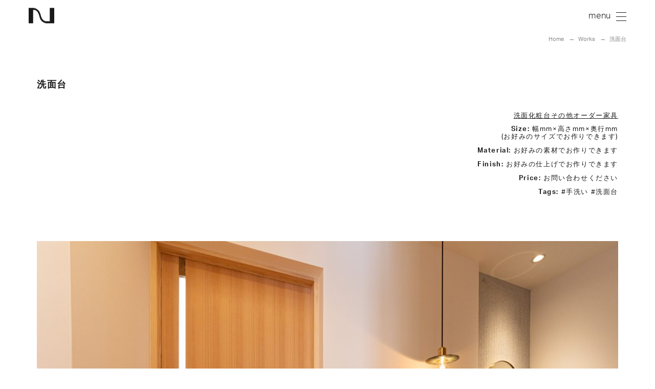

--- FILE ---
content_type: text/html; charset=UTF-8
request_url: https://niva-fa.co.jp/works/1163/
body_size: 9015
content:
<!DOCTYPE html>
<html lang="ja">

<head>
  <meta charset="UTF-8">
  <meta name="viewport" content="width=device-width, initial-scale=1">
	<meta name="google-site-verification" content="yNgSIWbTOkOJMMgPXhKane_6ybiSdOxSj-kawStBUXw" />
  
  <!-- Google Analytics -->
  <script>
    (function(i, s, o, g, r, a, m) {
      i['GoogleAnalyticsObject'] = r;
      i[r] = i[r] || function() {
        (i[r].q = i[r].q || []).push(arguments)
      }, i[r].l = 1 * new Date();
      a = s.createElement(o),
        m = s.getElementsByTagName(o)[0];
      a.async = 1;
      a.src = g;
      m.parentNode.insertBefore(a, m)
    })(window, document, 'script', 'https://www.google-analytics.com/analytics.js', 'ga');

    ga('create', 'UA-158916637-1', 'auto');
    ga('send', 'pageview');

    document.addEventListener('wpcf7mailsent', function(event) {
      ga('send', 'event', 'Contact Form', 'submit');
    }, false);
  </script>
  <!-- End Google Analytics -->
  <link href="https://use.fontawesome.com/releases/v5.6.1/css/all.css" rel="stylesheet">
  <link rel="stylesheet" href="https://niva-fa.co.jp/wp/wp-content/themes/niva/js/slick/slick-theme.css">
  <link rel="stylesheet" href="https://niva-fa.co.jp/wp/wp-content/themes/niva/js/slick/slick.css">
  <link href="https://niva-fa.co.jp/wp/wp-content/themes/niva/css/style.css?ver=0.1.1" rel="stylesheet" type="text/css">
  
		<!-- All in One SEO 4.2.1.1 -->
		<title>洗面台 - NIVA オーダー家具とリノベーションを大阪で</title>
		<meta name="robots" content="max-image-preview:large" />
		<link rel="canonical" href="https://niva-fa.co.jp/works/1163/" />
		<meta property="og:locale" content="ja_JP" />
		<meta property="og:site_name" content="NIVA オーダー家具とリノベーションを大阪で - furniture to architecture" />
		<meta property="og:type" content="article" />
		<meta property="og:title" content="洗面台 - NIVA オーダー家具とリノベーションを大阪で" />
		<meta property="og:url" content="https://niva-fa.co.jp/works/1163/" />
		<meta property="article:published_time" content="2023-03-24T02:30:39+00:00" />
		<meta property="article:modified_time" content="2023-03-24T02:33:34+00:00" />
		<meta name="twitter:card" content="summary" />
		<meta name="twitter:title" content="洗面台 - NIVA オーダー家具とリノベーションを大阪で" />
		<script type="application/ld+json" class="aioseo-schema">
			{"@context":"https:\/\/schema.org","@graph":[{"@type":"WebSite","@id":"https:\/\/niva-fa.co.jp\/#website","url":"https:\/\/niva-fa.co.jp\/","name":"NIVA \u30aa\u30fc\u30c0\u30fc\u5bb6\u5177\u3068\u30ea\u30ce\u30d9\u30fc\u30b7\u30e7\u30f3\u3092\u5927\u962a\u3067","description":"furniture to architecture","inLanguage":"ja","publisher":{"@id":"https:\/\/niva-fa.co.jp\/#organization"}},{"@type":"Organization","@id":"https:\/\/niva-fa.co.jp\/#organization","name":"NIVA \u30aa\u30fc\u30c0\u30fc\u5bb6\u5177\u3068\u30ea\u30ce\u30d9\u30fc\u30b7\u30e7\u30f3\u3092\u5927\u962a\u3067","url":"https:\/\/niva-fa.co.jp\/"},{"@type":"BreadcrumbList","@id":"https:\/\/niva-fa.co.jp\/works\/1163\/#breadcrumblist","itemListElement":[{"@type":"ListItem","@id":"https:\/\/niva-fa.co.jp\/#listItem","position":1,"item":{"@type":"WebPage","@id":"https:\/\/niva-fa.co.jp\/","name":"\u30db\u30fc\u30e0","description":"furniture to architecture","url":"https:\/\/niva-fa.co.jp\/"},"nextItem":"https:\/\/niva-fa.co.jp\/works\/1163\/#listItem"},{"@type":"ListItem","@id":"https:\/\/niva-fa.co.jp\/works\/1163\/#listItem","position":2,"item":{"@type":"WebPage","@id":"https:\/\/niva-fa.co.jp\/works\/1163\/","name":"\u6d17\u9762\u53f0","url":"https:\/\/niva-fa.co.jp\/works\/1163\/"},"previousItem":"https:\/\/niva-fa.co.jp\/#listItem"}]},{"@type":"Person","@id":"https:\/\/niva-fa.co.jp\/author\/niva\/#author","url":"https:\/\/niva-fa.co.jp\/author\/niva\/","name":"niva","image":{"@type":"ImageObject","@id":"https:\/\/niva-fa.co.jp\/works\/1163\/#authorImage","url":"https:\/\/secure.gravatar.com\/avatar\/c7541f18a3d94b3d4f995116e11b32e8?s=96&d=mm&r=g","width":96,"height":96,"caption":"niva"}},{"@type":"WebPage","@id":"https:\/\/niva-fa.co.jp\/works\/1163\/#webpage","url":"https:\/\/niva-fa.co.jp\/works\/1163\/","name":"\u6d17\u9762\u53f0 - NIVA \u30aa\u30fc\u30c0\u30fc\u5bb6\u5177\u3068\u30ea\u30ce\u30d9\u30fc\u30b7\u30e7\u30f3\u3092\u5927\u962a\u3067","inLanguage":"ja","isPartOf":{"@id":"https:\/\/niva-fa.co.jp\/#website"},"breadcrumb":{"@id":"https:\/\/niva-fa.co.jp\/works\/1163\/#breadcrumblist"},"author":"https:\/\/niva-fa.co.jp\/author\/niva\/#author","creator":"https:\/\/niva-fa.co.jp\/author\/niva\/#author","image":{"@type":"ImageObject","@id":"https:\/\/niva-fa.co.jp\/#mainImage","url":"https:\/\/niva-fa.co.jp\/wp\/wp-content\/uploads\/2023\/03\/D3A9576-scaled.jpg","width":2560,"height":1706},"primaryImageOfPage":{"@id":"https:\/\/niva-fa.co.jp\/works\/1163\/#mainImage"},"datePublished":"2023-03-24T02:30:39+09:00","dateModified":"2023-03-24T02:33:34+09:00"}]}
		</script>
		<!-- All in One SEO -->

<link rel='dns-prefetch' href='//s.w.org' />
		<script type="text/javascript">
			window._wpemojiSettings = {"baseUrl":"https:\/\/s.w.org\/images\/core\/emoji\/13.0.1\/72x72\/","ext":".png","svgUrl":"https:\/\/s.w.org\/images\/core\/emoji\/13.0.1\/svg\/","svgExt":".svg","source":{"concatemoji":"https:\/\/niva-fa.co.jp\/wp\/wp-includes\/js\/wp-emoji-release.min.js?ver=5.6.16"}};
			!function(e,a,t){var n,r,o,i=a.createElement("canvas"),p=i.getContext&&i.getContext("2d");function s(e,t){var a=String.fromCharCode;p.clearRect(0,0,i.width,i.height),p.fillText(a.apply(this,e),0,0);e=i.toDataURL();return p.clearRect(0,0,i.width,i.height),p.fillText(a.apply(this,t),0,0),e===i.toDataURL()}function c(e){var t=a.createElement("script");t.src=e,t.defer=t.type="text/javascript",a.getElementsByTagName("head")[0].appendChild(t)}for(o=Array("flag","emoji"),t.supports={everything:!0,everythingExceptFlag:!0},r=0;r<o.length;r++)t.supports[o[r]]=function(e){if(!p||!p.fillText)return!1;switch(p.textBaseline="top",p.font="600 32px Arial",e){case"flag":return s([127987,65039,8205,9895,65039],[127987,65039,8203,9895,65039])?!1:!s([55356,56826,55356,56819],[55356,56826,8203,55356,56819])&&!s([55356,57332,56128,56423,56128,56418,56128,56421,56128,56430,56128,56423,56128,56447],[55356,57332,8203,56128,56423,8203,56128,56418,8203,56128,56421,8203,56128,56430,8203,56128,56423,8203,56128,56447]);case"emoji":return!s([55357,56424,8205,55356,57212],[55357,56424,8203,55356,57212])}return!1}(o[r]),t.supports.everything=t.supports.everything&&t.supports[o[r]],"flag"!==o[r]&&(t.supports.everythingExceptFlag=t.supports.everythingExceptFlag&&t.supports[o[r]]);t.supports.everythingExceptFlag=t.supports.everythingExceptFlag&&!t.supports.flag,t.DOMReady=!1,t.readyCallback=function(){t.DOMReady=!0},t.supports.everything||(n=function(){t.readyCallback()},a.addEventListener?(a.addEventListener("DOMContentLoaded",n,!1),e.addEventListener("load",n,!1)):(e.attachEvent("onload",n),a.attachEvent("onreadystatechange",function(){"complete"===a.readyState&&t.readyCallback()})),(n=t.source||{}).concatemoji?c(n.concatemoji):n.wpemoji&&n.twemoji&&(c(n.twemoji),c(n.wpemoji)))}(window,document,window._wpemojiSettings);
		</script>
		<style type="text/css">
img.wp-smiley,
img.emoji {
	display: inline !important;
	border: none !important;
	box-shadow: none !important;
	height: 1em !important;
	width: 1em !important;
	margin: 0 .07em !important;
	vertical-align: -0.1em !important;
	background: none !important;
	padding: 0 !important;
}
</style>
	<link rel='stylesheet' id='wp-block-library-css'  href='https://niva-fa.co.jp/wp/wp-includes/css/dist/block-library/style.min.css?ver=5.6.16' type='text/css' media='all' />
<link rel='stylesheet' id='contact-form-7-css'  href='https://niva-fa.co.jp/wp/wp-content/plugins/contact-form-7/includes/css/styles.css?ver=5.4.1' type='text/css' media='all' />
<link rel='stylesheet' id='fancybox-css'  href='https://niva-fa.co.jp/wp/wp-content/plugins/easy-fancybox/css/jquery.fancybox.min.css?ver=1.3.24' type='text/css' media='screen' />
<script type='text/javascript' src='https://niva-fa.co.jp/wp/wp-includes/js/jquery/jquery.min.js?ver=3.5.1' id='jquery-core-js'></script>
<script type='text/javascript' src='https://niva-fa.co.jp/wp/wp-includes/js/jquery/jquery-migrate.min.js?ver=3.3.2' id='jquery-migrate-js'></script>
<link rel="https://api.w.org/" href="https://niva-fa.co.jp/wp-json/" /><link rel="alternate" type="application/json" href="https://niva-fa.co.jp/wp-json/wp/v2/works/1163" /><link rel="EditURI" type="application/rsd+xml" title="RSD" href="https://niva-fa.co.jp/wp/xmlrpc.php?rsd" />
<link rel="wlwmanifest" type="application/wlwmanifest+xml" href="https://niva-fa.co.jp/wp/wp-includes/wlwmanifest.xml" /> 
<meta name="generator" content="WordPress 5.6.16" />
<link rel='shortlink' href='https://niva-fa.co.jp/?p=1163' />
<link rel="alternate" type="application/json+oembed" href="https://niva-fa.co.jp/wp-json/oembed/1.0/embed?url=https%3A%2F%2Fniva-fa.co.jp%2Fworks%2F1163%2F" />
<link rel="alternate" type="text/xml+oembed" href="https://niva-fa.co.jp/wp-json/oembed/1.0/embed?url=https%3A%2F%2Fniva-fa.co.jp%2Fworks%2F1163%2F&#038;format=xml" />
<style type="text/css">.recentcomments a{display:inline !important;padding:0 !important;margin:0 !important;}</style>  <link rel="SHORTCUT ICON" href="https://niva-fa.co.jp/wp/wp-content/themes/niva/img/favicon.ico" />
  <script src="https://cdn.jsdelivr.net/npm/vue/dist/vue.js"></script>
  <script src="https://niva-fa.co.jp/wp/wp-content/themes/niva/js/jquery-3.5.1.min.js"></script>
  <script src="https://niva-fa.co.jp/wp/wp-content/themes/niva/js/slick/slick.min.js"></script>
  <script src="https://niva-fa.co.jp/wp/wp-content/themes/niva/js/jquery.scrollify.js"></script>
  <script type="application/javascript" src="https://niva-fa.co.jp/wp/wp-content/themes/niva/js/main.js?ver=0.0.6" defer></script>
</head>

<body class="p-body">
  <div id="app">
    <transition name="loadin">
      <div v-if="isloading" class="c-loading">
              </div>
    </transition>
    <div class="v-home"><header id="header" class="l-header p-header" :class="[isBreadcrumbDown && !isTopPage ? '-border' : '',isWhyPage || isVoicePage ? 'u-bg' : '', isTopPage || isWhyPage || isVoicePage ? '' : '-white']">
      <transition name="fade05">
    <div class="c-header-logo p-header-logo is-display-block">
      <a class="c-header-logo__link" href="https://niva-fa.co.jp">
        <img src="https://niva-fa.co.jp/wp/wp-content/themes/niva/img/logo-mark.svg" alt="NIVA furniture to architecture" class="p-header-logo__link__img">
      </a>
    </div>
  </transition>    
   <div class="c-toggle p-toggle" :class="isMenu || isContentsDown || !isTopPage ? '-black':'-white'" v-on:click="MenuOpen">
    <div class="c-toggle__bar c-toggle__bar--01 p-toggle__bar"></div>
    <div class="c-toggle__bar c-toggle__bar--02 p-toggle__bar"></div>
    <div class="c-toggle__bar c-toggle__bar--03 p-toggle__bar"></div>
  </div>
  <transition name="fade05">
  <nav class="l-gnav p-gnav" id="gnav" v-if="isMenu" :class="[ isMenu ? 'is-opacity1' : '' ]">
    <div class="c-header-logo p-header-logo is-display-block -is-menu">
      <a class="c-header-logo__link p-header-logo__link -is-menu" href="https://niva-fa.co.jp">
        <img src="https://niva-fa.co.jp/wp/wp-content/themes/niva/img/logo-mark.svg" alt="NIVA furniture to architecture" class="p-header-logo__link__img">
      </a>
    </div>
    <ul class="p-gnav__menu">
      <li class="p-gnav__menu__item">
        <a class="p-gnav__menu__item__link" href="https://niva-fa.co.jp" >
          <span class="p-gnav__menu__item__link__inner">
            <span class="p-gnav__menu__item__link__main">Home</span>
            <span class="p-gnav__menu__item__link__sub">ホーム</span>
          </span>
        </a>
      </li>
      <li class="p-gnav__menu__item">
        <a class="p-gnav__menu__item__link" href="https://niva-fa.co.jp/why-chose-niva">
          <span class="p-gnav__menu__item__link__inner">
            <span class="p-gnav__menu__item__link__main">Why Chose Niva</span>
            <span class="p-gnav__menu__item__link__sub">選ばれる理由</span>
          </span>
        </a>
      </li>
      <li class="p-gnav__menu__item">
        <a class="p-gnav__menu__item__link" href="https://niva-fa.co.jp/works/" >
          <span class="p-gnav__menu__item__link__inner">
            <span class="p-gnav__menu__item__link__main">Works</span>
            <span class="p-gnav__menu__item__link__sub">製作事例</span>
          </span>
        </a>
      </li>
      <li class="p-gnav__menu__item">
        <a class="p-gnav__menu__item__link" href="https://niva-fa.co.jp/flow" >
          <span class="p-gnav__menu__item__link__inner">
            <span class="p-gnav__menu__item__link__main">Flow</span>
            <span class="p-gnav__menu__item__link__sub">完成までの流れ</span>
          </span>
        </a>
      </li>
      <li class="p-gnav__menu__item">
        <a class="p-gnav__menu__item__link" href="https://niva-fa.co.jp/faq" >
          <span class="p-gnav__menu__item__link__inner">
            <span class="p-gnav__menu__item__link__main">FAQ</span>
            <span class="p-gnav__menu__item__link__sub">よくある質問</span>
          </span>
       </a>
      </li>
      <!-- <li class="p-gnav__menu__item">
        <a class="p-gnav__menu__item__link" href="https://niva-fa.co.jp/users_voice/">
          <span class="p-gnav__menu__item__link__inner">
            <span class="p-gnav__menu__item__link__main">User's Voice</span>
            <span class="p-gnav__menu__item__link__sub">お客様の声</span>
          </span>
        </a>
      </li> -->
      <li class="p-gnav__menu__item">
        <a class="p-gnav__menu__item__link" href="https://niva-fa.co.jp/showroom" >
          <span class="p-gnav__menu__item__link__inner">
            <span class="p-gnav__menu__item__link__main">Showroom</span>
            <span class="p-gnav__menu__item__link__sub">ショールームのご案内</span>
          </span>
        </a>
      </li>
      <li class="p-gnav__menu__item">
        <a class="p-gnav__menu__item__link" href="https://niva-fa.co.jp/blog/" >
          <span class="p-gnav__menu__item__link__inner">
            <span class="p-gnav__menu__item__link__main">Blog</span>
            <span class="p-gnav__menu__item__link__sub">ブログ</span>
          </span>
        </a>
      </li>
      <li class="p-gnav__menu__item">
        <a class="p-gnav__menu__item__link" href="https://niva-fa.co.jp/about" >
          <span class="p-gnav__menu__item__link__inner">
            <span class="p-gnav__menu__item__link__main">About</span>
            <span class="p-gnav__menu__item__link__sub">私たちについて</span>
          </span>
        </a>
      </li>
      <li class="p-gnav__menu__item -tel">
        <a class="p-gnav__menu__item__link -tel" href="tel:+81-6-6180-3063" >
          <span class="p-gnav__menu__item__link__inner -tel">
            <span class="p-gnav__menu__item__link__main -tel"><span class="u-pc-disp">Tel:</span>06-6180-3063</span>
            <span class="p-gnav__menu__item__link__sub -tel">お電話でのお問い合わせ</span>
          </span>
        </a>
      </li>
    </ul>
    <div class="p-gnav__menu__contact">
      <a class="p-gnav__menu__contact__link" href="https://niva-fa.co.jp/contact" >
        <div class="p-gnav__menu__contact__link__wrap">
          <span class="p-gnav__menu__contact__link__inner">
            <span class="p-gnav__menu__contact__link__main u-pc-disp">Contact</span>
            <span class="p-gnav__menu__contact__link__sub">お問い合わせフォームへ</span>
          </span>
        </div>
      </a>
    </div>
    <div v-if="isMenu" class="c-close p-close" v-on:click="MenuClose">
      <div class="c-close__bar c-close__bar--01"></div>
      <div class="c-close__bar c-close__bar--02"></div>
    </div>
  </nav>
  </transition>
</header>
<ul class="l-breadcrumbs c-breadcrumbs p-breadcrumbs" :class="[isWhyPage || isVoicePage ? 'u-bg' : '']" ><!-- Breadcrumb NavXT 7.0.2 -->
<li class="home"><span property="itemListElement" typeof="ListItem"><a property="item" typeof="WebPage" title="Go to NIVA オーダー家具とリノベーションを大阪で." href="https://niva-fa.co.jp" class="home" ><span property="name">Home</span></a><meta property="position" content="1"></span></li>
<li class="archive post-works-archive"><span property="itemListElement" typeof="ListItem"><a property="item" typeof="WebPage" title="Go to Works." href="https://niva-fa.co.jp/works/" class="archive post-works-archive" ><span property="name">Works</span></a><meta property="position" content="2"></span></li>
<li class="post post-works current-item"><span property="itemListElement" typeof="ListItem"><span property="name" class="post post-works current-item">洗面台</span><meta property="url" content="https://niva-fa.co.jp/works/1163/"><meta property="position" content="3"></span></li>
</ul><!-- contents -->
<div id="contents">
  <section class="p-works-detail">
    <article class="p-works-detail__article">
                        <div class="p-works-detail__header">
            <h2 class="p-works-detail__title">
              洗面台            </h2>
            <div class="p-works-detail__description">
              <div class="p-works-detail__category">
                <a href="https://niva-fa.co.jp/works_cat/wash-stand/" class="p-works-detail__category__link">洗面化粧台</a><a href="https://niva-fa.co.jp/works_cat/other/" class="p-works-detail__category__link">その他オーダー家具</a>              </div>
              <dl class="p-works-detail__spec">
                                      <div class="p-works-detail__spec__line">
                        <dt class="p-works-detail__spec__title">
                          Size:                        </dt>
                        <dd class="p-works-detail__spec__txt">
                          幅mm×高さmm×奥行mm<br>(お好みのサイズでお作りできます)                        </dd>
                      </div>
                                      <div class="p-works-detail__spec__line">
                        <dt class="p-works-detail__spec__title">
                          Material:                        </dt>
                        <dd class="p-works-detail__spec__txt">
                          お好みの素材でお作りできます                        </dd>
                      </div>
                                      <div class="p-works-detail__spec__line">
                        <dt class="p-works-detail__spec__title">
                          Finish:                        </dt>
                        <dd class="p-works-detail__spec__txt">
                          お好みの仕上げでお作りできます                        </dd>
                      </div>
                                      <div class="p-works-detail__spec__line">
                        <dt class="p-works-detail__spec__title">
                          Price:                        </dt>
                        <dd class="p-works-detail__spec__txt">
                          お問い合わせください                        </dd>
                      </div>
                                <dt class="p-works-detail__spec__title">
                  Tags:
                </dt>
                <dd class="p-works-detail__spec__txt">
                  #手洗い #洗面台                 </dd>
              </dl>
                      </div>
        </div>
        <div class="p-works-detail__thumbnail__wrap" >
        <a class="p-works-detail__thumbnail__link" href="https://niva-fa.co.jp/wp/wp-content/uploads/2023/03/D3A9576-scaled.jpg">
        <img width="2560" height="1706" src="https://niva-fa.co.jp/wp/wp-content/uploads/2023/03/D3A9576-scaled.jpg" class="p-works-detail__thumbnail wp-post-image" alt="" loading="lazy" ref="checkImg_00" v-bind:class="{vertical: isVerticalImgs[0]}" srcset="https://niva-fa.co.jp/wp/wp-content/uploads/2023/03/D3A9576-scaled.jpg 2560w, https://niva-fa.co.jp/wp/wp-content/uploads/2023/03/D3A9576-300x200.jpg 300w, https://niva-fa.co.jp/wp/wp-content/uploads/2023/03/D3A9576-1024x683.jpg 1024w, https://niva-fa.co.jp/wp/wp-content/uploads/2023/03/D3A9576-768x512.jpg 768w, https://niva-fa.co.jp/wp/wp-content/uploads/2023/03/D3A9576-1536x1024.jpg 1536w, https://niva-fa.co.jp/wp/wp-content/uploads/2023/03/D3A9576-2048x1365.jpg 2048w" sizes="(max-width: 2560px) 100vw, 2560px" />        </a>
        </div>

        <div class="p-works-detail__contents">
          <div id="js-check__contents" class="p-works-detail__contents__txt">
                          </div>
        </div>

                <ul class="p-works-detail__imgs">
                          <li class="p-works-detail__imgs__item">
                  <a class="p-works-detail__imgs__item__link js-ratio-check__wrap" href="https://niva-fa.co.jp/wp/wp-content/uploads/2023/03/D3A9573-scaled.jpg">
                    <img class="p-works-detail__imgs__item__link__img" src="https://niva-fa.co.jp/wp/wp-content/uploads/2023/03/D3A9573-1024x683.jpg" alt="" width="1024" height="683" ref="checkImg_01" v-bind:class="{vertical: isVerticalImgs[1]}" />
                  </a>
                  <div class="p-works-detail__imgs__item__desc">
                                      </div>
                  </li>
                          <li class="p-works-detail__imgs__item">
                  <a class="p-works-detail__imgs__item__link js-ratio-check__wrap" href="https://niva-fa.co.jp/wp/wp-content/uploads/2023/03/D3A9568-scaled.jpg">
                    <img class="p-works-detail__imgs__item__link__img" src="https://niva-fa.co.jp/wp/wp-content/uploads/2023/03/D3A9568-683x1024.jpg" alt="" width="683" height="1024" ref="checkImg_02" v-bind:class="{vertical: isVerticalImgs[2]}" />
                  </a>
                  <div class="p-works-detail__imgs__item__desc">
                                      </div>
                  </li>
                </ul>
    </article>
  </section>
  <div class="p-works-ctl__wrap">
    <div class="p-works-ctl">
      <div class="p-works-ctl__pager">
        <div class="c-works__link p-works-ctl__pager__left">
        <a href="https://niva-fa.co.jp/works/1159/" rel="prev"><div class="c-works__img__wrap"><img width="1024" height="683" src="https://niva-fa.co.jp/wp/wp-content/uploads/2023/03/D3A9472-1024x683.jpg" class="c-works__img c-img--hover p-works-ctl__pager__img wp-post-image" alt="" loading="lazy" srcset="https://niva-fa.co.jp/wp/wp-content/uploads/2023/03/D3A9472-1024x683.jpg 1024w, https://niva-fa.co.jp/wp/wp-content/uploads/2023/03/D3A9472-300x200.jpg 300w, https://niva-fa.co.jp/wp/wp-content/uploads/2023/03/D3A9472-768x512.jpg 768w, https://niva-fa.co.jp/wp/wp-content/uploads/2023/03/D3A9472-1536x1024.jpg 1536w, https://niva-fa.co.jp/wp/wp-content/uploads/2023/03/D3A9472-2048x1365.jpg 2048w" sizes="(max-width: 1024px) 100vw, 1024px" /></div><div class="p-works__title p-works-ctl__pager__title -prev">テレビボード</div></a>        </div>
        <div class="c-works__link p-works-ctl__pager__right">
          <a href="https://niva-fa.co.jp/works/1169/" rel="next"><div class="c-works__img__wrap"><img width="768" height="1024" src="https://niva-fa.co.jp/wp/wp-content/uploads/2023/03/OG三浦様-3-768x1024.jpg" class="c-works__img c-img--hover p-works-ctl__pager__img wp-post-image" alt="" loading="lazy" srcset="https://niva-fa.co.jp/wp/wp-content/uploads/2023/03/OG三浦様-3-768x1024.jpg 768w, https://niva-fa.co.jp/wp/wp-content/uploads/2023/03/OG三浦様-3-225x300.jpg 225w, https://niva-fa.co.jp/wp/wp-content/uploads/2023/03/OG三浦様-3.jpg 1109w" sizes="(max-width: 768px) 100vw, 768px" /></div><div class="p-works__title p-works-ctl__pager__title -next">アイアン建具・引戸</div></a>        </div>
      </div>
      <a class="c-btn c-btn--normal p-works-ctl__back__btn" href="https://niva-fa.co.jp/works/">制作事例一覧へ戻る</a>
    </div>

    <section class="l-common-section p-blog-component">
      <fade-in>
        <h2 class="c-title p-title">Blog<span class="c-title__sub p-title__sub">ブログ</span></h2>
      </fade-in>
          
<ul class="p-blog__list -top">
    <li class="p-blog__list__item -top -item01 ">
    <fade-in>
      <a class="p-blog__link" href="https://niva-fa.co.jp/blog/1239/">
      <div class="p-blog__thumbnail">
              </div>
      <div class="p-blog__description">
        <h2 class="p-blog__title">年末年始について</h2>
        <div class="p-blog__description__sub">
          <time class="c-time p-blog__time" datetime="2024/12/26">2024-12-26</time>
          <div class="p-blog__category">
                      </div>
        </div>
      </div>
      </a>
    </fade-in>
  </li>
    <li class="p-blog__list__item -top -item02 ">
    <fade-in>
      <a class="p-blog__link" href="https://niva-fa.co.jp/blog/1090/">
      <div class="p-blog__thumbnail">
        <img width="402" height="402" src="https://niva-fa.co.jp/wp/wp-content/uploads/2022/11/工場.jpg" class="p-blog__img wp-post-image" alt="" loading="lazy" srcset="https://niva-fa.co.jp/wp/wp-content/uploads/2022/11/工場.jpg 727w, https://niva-fa.co.jp/wp/wp-content/uploads/2022/11/工場-300x300.jpg 300w, https://niva-fa.co.jp/wp/wp-content/uploads/2022/11/工場-150x150.jpg 150w" sizes="(max-width: 402px) 100vw, 402px" />      </div>
      <div class="p-blog__description">
        <h2 class="p-blog__title">移転のお知らせ</h2>
        <div class="p-blog__description__sub">
          <time class="c-time p-blog__time" datetime="2022/11/04">2022-11-04</time>
          <div class="p-blog__category">
                      </div>
        </div>
      </div>
      </a>
    </fade-in>
  </li>
    <li class="p-blog__list__item -top -item03 ">
    <fade-in>
      <a class="p-blog__link" href="https://niva-fa.co.jp/blog/1041/">
      <div class="p-blog__thumbnail">
        <img width="611" height="402" src="https://niva-fa.co.jp/wp/wp-content/uploads/2022/07/写真-2022-07-08-11-58-35-scaled.jpg" class="p-blog__img wp-post-image" alt="" loading="lazy" srcset="https://niva-fa.co.jp/wp/wp-content/uploads/2022/07/写真-2022-07-08-11-58-35-scaled.jpg 2560w, https://niva-fa.co.jp/wp/wp-content/uploads/2022/07/写真-2022-07-08-11-58-35-300x197.jpg 300w, https://niva-fa.co.jp/wp/wp-content/uploads/2022/07/写真-2022-07-08-11-58-35-1024x674.jpg 1024w, https://niva-fa.co.jp/wp/wp-content/uploads/2022/07/写真-2022-07-08-11-58-35-768x506.jpg 768w, https://niva-fa.co.jp/wp/wp-content/uploads/2022/07/写真-2022-07-08-11-58-35-1536x1011.jpg 1536w, https://niva-fa.co.jp/wp/wp-content/uploads/2022/07/写真-2022-07-08-11-58-35-2048x1348.jpg 2048w" sizes="(max-width: 611px) 100vw, 611px" />      </div>
      <div class="p-blog__description">
        <h2 class="p-blog__title">新しいスタッフTシャツが完成</h2>
        <div class="p-blog__description__sub">
          <time class="c-time p-blog__time" datetime="2022/07/08">2022-07-08</time>
          <div class="p-blog__category">
                      </div>
        </div>
      </div>
      </a>
    </fade-in>
  </li>
    <li class="p-blog__list__item -top -item04 u-pc-disp--block">
    <fade-in>
      <a class="p-blog__link" href="https://niva-fa.co.jp/blog/1013/">
      <div class="p-blog__thumbnail">
        <img width="603" height="402" src="https://niva-fa.co.jp/wp/wp-content/uploads/2022/06/S__129638416.jpg" class="p-blog__img wp-post-image" alt="" loading="lazy" srcset="https://niva-fa.co.jp/wp/wp-content/uploads/2022/06/S__129638416.jpg 1568w, https://niva-fa.co.jp/wp/wp-content/uploads/2022/06/S__129638416-300x200.jpg 300w, https://niva-fa.co.jp/wp/wp-content/uploads/2022/06/S__129638416-1024x683.jpg 1024w, https://niva-fa.co.jp/wp/wp-content/uploads/2022/06/S__129638416-768x512.jpg 768w, https://niva-fa.co.jp/wp/wp-content/uploads/2022/06/S__129638416-1536x1025.jpg 1536w" sizes="(max-width: 603px) 100vw, 603px" />      </div>
      <div class="p-blog__description">
        <h2 class="p-blog__title">NIVAビル１階にshare space Table ６月５日オープン</h2>
        <div class="p-blog__description__sub">
          <time class="c-time p-blog__time" datetime="2022/06/03">2022-06-03</time>
          <div class="p-blog__category">
                      </div>
        </div>
      </div>
      </a>
    </fade-in>
  </li>
    <li class="p-blog__list__item -top -item05 u-pc-disp--block">
    <fade-in>
      <a class="p-blog__link" href="https://niva-fa.co.jp/blog/714/">
      <div class="p-blog__thumbnail">
        <img width="536" height="402" src="https://niva-fa.co.jp/wp/wp-content/uploads/2021/04/写真-2021-01-10-13-30-51-scaled.jpg" class="p-blog__img wp-post-image" alt="壁面収納_本棚_オーダー家具_大阪府" loading="lazy" srcset="https://niva-fa.co.jp/wp/wp-content/uploads/2021/04/写真-2021-01-10-13-30-51-scaled.jpg 2560w, https://niva-fa.co.jp/wp/wp-content/uploads/2021/04/写真-2021-01-10-13-30-51-300x225.jpg 300w, https://niva-fa.co.jp/wp/wp-content/uploads/2021/04/写真-2021-01-10-13-30-51-1024x768.jpg 1024w, https://niva-fa.co.jp/wp/wp-content/uploads/2021/04/写真-2021-01-10-13-30-51-768x576.jpg 768w, https://niva-fa.co.jp/wp/wp-content/uploads/2021/04/写真-2021-01-10-13-30-51-1536x1152.jpg 1536w, https://niva-fa.co.jp/wp/wp-content/uploads/2021/04/写真-2021-01-10-13-30-51-2048x1536.jpg 2048w" sizes="(max-width: 536px) 100vw, 536px" />      </div>
      <div class="p-blog__description">
        <h2 class="p-blog__title">在宅ワークペースをつくりました。｜大阪府｜大阪市｜マンション</h2>
        <div class="p-blog__description__sub">
          <time class="c-time p-blog__time" datetime="2021/05/06">2021-05-06</time>
          <div class="p-blog__category">
                      </div>
        </div>
      </div>
      </a>
    </fade-in>
  </li>
    <li class="p-blog__list__item -top -item06 u-pc-disp--block">
    <fade-in>
      <a class="p-blog__link" href="https://niva-fa.co.jp/blog/620/">
      <div class="p-blog__thumbnail">
        <img width="536" height="402" src="https://niva-fa.co.jp/wp/wp-content/uploads/2020/10/補正写真-2020-09-27-17-33-50-1-scaled.jpg" class="p-blog__img wp-post-image" alt="壁面収納_カウンター収納_オーダー家具_大阪府" loading="lazy" srcset="https://niva-fa.co.jp/wp/wp-content/uploads/2020/10/補正写真-2020-09-27-17-33-50-1-scaled.jpg 2560w, https://niva-fa.co.jp/wp/wp-content/uploads/2020/10/補正写真-2020-09-27-17-33-50-1-300x225.jpg 300w, https://niva-fa.co.jp/wp/wp-content/uploads/2020/10/補正写真-2020-09-27-17-33-50-1-1024x768.jpg 1024w, https://niva-fa.co.jp/wp/wp-content/uploads/2020/10/補正写真-2020-09-27-17-33-50-1-768x576.jpg 768w, https://niva-fa.co.jp/wp/wp-content/uploads/2020/10/補正写真-2020-09-27-17-33-50-1-1536x1152.jpg 1536w, https://niva-fa.co.jp/wp/wp-content/uploads/2020/10/補正写真-2020-09-27-17-33-50-1-2048x1536.jpg 2048w" sizes="(max-width: 536px) 100vw, 536px" />      </div>
      <div class="p-blog__description">
        <h2 class="p-blog__title">北欧風ナチュラル壁面収納を納品しました。</h2>
        <div class="p-blog__description__sub">
          <time class="c-time p-blog__time" datetime="2020/12/14">2020-12-14</time>
          <div class="p-blog__category">
                      </div>
        </div>
      </div>
      </a>
    </fade-in>
  </li>
  </ul>

<fade1>
  <p><a class="c-btn c-btn--normal p-btn" href="https://niva-fa.co.jp/blog/">ブログ記事を見る</a></p>
</fade1>
      <a class="c-btn c-btn--important p-btn" href="https://niva-fa.co.jp/flow">完成までの流れを見る</a>
    </section>

  </div>
</div>
<div class="p-footer-contact-wrap">
<section class="l-common-section c-footer-contact p-footer-contact" :class="[isWhyPage || isVoicePage ? '-shift' : '']">
  <h2 class="c-title p-title" :class="[isWhyPage || isVoicePage ? '-shift' : '']">Contact<span class="c-title__sub p-title__sub">お問い合わせ</span></h2>
  <div class="l-common-contents">
    <p class="p-footer-contact__txt">オーダー家具は一点一点職人が手作りしており、<span class="p--border">毎月製作できる数に限りがありますので、ご希望の方はお早めにご相談ください。</span></p>
    <a class="c-btn c-btn--important p-footer-contact__btn -contact" href="https://niva-fa.co.jp/contact">お問い合わせフォームへ</a>
    <p class="c-tel p-footer-contact__tel"><span class="c-tel__inner p-footer-contact__tel__inner">お電話でのお問い合わせ<a class="c-tel__link p-footer-contact__tel__link" href="tel:+81-6-6180-3063" >06-6180-3063</a>(受付時間 10:00〜17:00)</span></p>
    <p class="p-footer-contact__annotation">私たちはお問い合わせ後のしつこい営業や押し売りのようなことは一切しません。ご安心ください。</p>
  </div>
</section>
</div>    <footer id="footer" class="l-footer c-footer p-footer">
      <div class="p-footer__inner">
        <nav class="c-fnav p-fnav">
          <ul class="c-fnav__menu p-fnav__menu">
            <li class="p-fnav__menu__item"><a class="p-fnav__menu__item__link" href="https://niva-fa.co.jp">ホーム</a></li>
            <li class="p-fnav__menu__item"><a class="p-fnav__menu__item__link" href="https://niva-fa.co.jp/why-chose-niva">選ばれる理由</a></li>
            <li class="p-fnav__menu__item"><a class="p-fnav__menu__item__link" href="https://niva-fa.co.jp/works/">製作事例</a></li>
            <li class="p-fnav__menu__item"><a class="p-fnav__menu__item__link" href="https://niva-fa.co.jp/flow">完成までの流れ</a></li>
            <li class="p-fnav__menu__item"><a class="p-fnav__menu__item__link" href="https://niva-fa.co.jp/faq">よくある質問</a></li>
            <!-- <li class="p-fnav__menu__item"><a class="p-fnav__menu__item__link" href="https://niva-fa.co.jp/users_voice/">お客様の声</a></li> -->
            <li class="p-fnav__menu__item"><a class="p-fnav__menu__item__link" href="https://niva-fa.co.jp/showroom">ショールームのご案内</a></li>
            <li class="p-fnav__menu__item"><a class="p-fnav__menu__item__link" href="https://niva-fa.co.jp/blog/">ブログ</a></li>
            <li class="p-fnav__menu__item"><a class="p-fnav__menu__item__link" href="https://niva-fa.co.jp/about">私たちについて</a></li>
            <li class="p-fnav__menu__item"><a class="p-fnav__menu__item__link" href="https://niva-fa.co.jp/privacy-policy">プライバシーポリシー</a></li>
            <li class="p-fnav__menu__item"><a class="p-fnav__menu__item__link" href="https://niva-fa.co.jp/contact">お問い合わせ</a></li>
          </ul>
        </nav>
        <div class="c-footer-logo p-footer-logo" ><a class="c-footer-logo__link" href="https://niva-fa.co.jp"><img src="https://niva-fa.co.jp/wp/wp-content/themes/niva/img/logo.svg" alt="NIVA furniture to architecture"></a></div>
        <div class="p-footer__info">
          <p class="p-footer__info__address">株式会社メイプルプランニング<br>〒536-0022 大阪府大阪市城東区永田2丁目5-29</p>
          <p class="p-footer__info__tel">Tel: <a class="p-footer__info__tel__link" href="tel:+81-6-6180-3063" >06-6180-3063</a></p>
        </div>
        <small class="c-copyright p-copyright">©︎2020 by NIVA All rights reserved.</small>
      </div>
    </footer>
    </div> <!-- .v-home -->
    </div> <!-- #app -->
    <script type='text/javascript' src='https://niva-fa.co.jp/wp/wp-includes/js/dist/vendor/wp-polyfill.min.js?ver=7.4.4' id='wp-polyfill-js'></script>
<script type='text/javascript' id='wp-polyfill-js-after'>
( 'fetch' in window ) || document.write( '<script src="https://niva-fa.co.jp/wp/wp-includes/js/dist/vendor/wp-polyfill-fetch.min.js?ver=3.0.0"></scr' + 'ipt>' );( document.contains ) || document.write( '<script src="https://niva-fa.co.jp/wp/wp-includes/js/dist/vendor/wp-polyfill-node-contains.min.js?ver=3.42.0"></scr' + 'ipt>' );( window.DOMRect ) || document.write( '<script src="https://niva-fa.co.jp/wp/wp-includes/js/dist/vendor/wp-polyfill-dom-rect.min.js?ver=3.42.0"></scr' + 'ipt>' );( window.URL && window.URL.prototype && window.URLSearchParams ) || document.write( '<script src="https://niva-fa.co.jp/wp/wp-includes/js/dist/vendor/wp-polyfill-url.min.js?ver=3.6.4"></scr' + 'ipt>' );( window.FormData && window.FormData.prototype.keys ) || document.write( '<script src="https://niva-fa.co.jp/wp/wp-includes/js/dist/vendor/wp-polyfill-formdata.min.js?ver=3.0.12"></scr' + 'ipt>' );( Element.prototype.matches && Element.prototype.closest ) || document.write( '<script src="https://niva-fa.co.jp/wp/wp-includes/js/dist/vendor/wp-polyfill-element-closest.min.js?ver=2.0.2"></scr' + 'ipt>' );
</script>
<script type='text/javascript' id='contact-form-7-js-extra'>
/* <![CDATA[ */
var wpcf7 = {"api":{"root":"https:\/\/niva-fa.co.jp\/wp-json\/","namespace":"contact-form-7\/v1"}};
/* ]]> */
</script>
<script type='text/javascript' src='https://niva-fa.co.jp/wp/wp-content/plugins/contact-form-7/includes/js/index.js?ver=5.4.1' id='contact-form-7-js'></script>
<script type='text/javascript' src='https://niva-fa.co.jp/wp/wp-content/plugins/easy-fancybox/js/jquery.fancybox.min.js?ver=1.3.24' id='jquery-fancybox-js'></script>
<script type='text/javascript' id='jquery-fancybox-js-after'>
var fb_timeout, fb_opts={'overlayShow':true,'hideOnOverlayClick':true,'showCloseButton':true,'margin':20,'centerOnScroll':false,'enableEscapeButton':true,'autoScale':true };
if(typeof easy_fancybox_handler==='undefined'){
var easy_fancybox_handler=function(){
jQuery('.nofancybox,a.wp-block-file__button,a.pin-it-button,a[href*="pinterest.com/pin/create"],a[href*="facebook.com/share"],a[href*="twitter.com/share"]').addClass('nolightbox');
/* IMG */
var fb_IMG_select='a[href*=".jpg"]:not(.nolightbox,li.nolightbox>a),area[href*=".jpg"]:not(.nolightbox),a[href*=".jpeg"]:not(.nolightbox,li.nolightbox>a),area[href*=".jpeg"]:not(.nolightbox),a[href*=".png"]:not(.nolightbox,li.nolightbox>a),area[href*=".png"]:not(.nolightbox),a[href*=".webp"]:not(.nolightbox,li.nolightbox>a),area[href*=".webp"]:not(.nolightbox)';
jQuery(fb_IMG_select).addClass('fancybox image');
var fb_IMG_sections=jQuery('.gallery,.wp-block-gallery,.tiled-gallery,.wp-block-jetpack-tiled-gallery');
fb_IMG_sections.each(function(){jQuery(this).find(fb_IMG_select).attr('rel','gallery-'+fb_IMG_sections.index(this));});
jQuery('a.fancybox,area.fancybox,li.fancybox a').each(function(){jQuery(this).fancybox(jQuery.extend({},fb_opts,{'easingIn':'easeOutBack','easingOut':'easeInBack','opacity':false,'hideOnContentClick':false,'titleShow':true,'titlePosition':'over','titleFromAlt':true,'showNavArrows':true,'enableKeyboardNav':true,'cyclic':false}))});};
jQuery('a.fancybox-close').on('click',function(e){e.preventDefault();jQuery.fancybox.close()});
};
var easy_fancybox_auto=function(){setTimeout(function(){jQuery('#fancybox-auto').trigger('click')},1000);};
jQuery(easy_fancybox_handler);jQuery(document).on('post-load',easy_fancybox_handler);
jQuery(easy_fancybox_auto);
</script>
<script type='text/javascript' src='https://niva-fa.co.jp/wp/wp-includes/js/wp-embed.min.js?ver=5.6.16' id='wp-embed-js'></script>
  </body>
</html>

--- FILE ---
content_type: text/css
request_url: https://niva-fa.co.jp/wp/wp-content/themes/niva/css/style.css?ver=0.1.1
body_size: 11033
content:
@charset "UTF-8";
/*
Theme Name:  badge Theme
Theme URI: http://www.www.www/
Description: This is badge's theme.
*/
/* 
html5doctor.com Reset Stylesheet
v1.6.1
Last Updated: 2010-09-17
Author: Richard Clark - http://richclarkdesign.com 
Twitter: @rich_clark
*/
@import url("https://fonts.googleapis.com/css?family=Roboto:300,400,700");
@import url("https://use.typekit.net/wmk1heu.css");
@import url("https://use.fontawesome.com/releases/v5.6.1/css/all.css");
html, body, div, span, object, iframe,
h1, h2, h3, h4, h5, h6, p, blockquote, pre,
abbr, address, cite, code,
del, dfn, em, img, ins, kbd, q, samp,
small, strong, sub, sup, var,
b, i,
dl, dt, dd, ol, ul, li,
fieldset, form, label, legend,
table, caption, tbody, tfoot, thead, tr, th, td,
article, aside, canvas, details, figcaption, figure,
footer, header, hgroup, menu, nav, section, summary,
time, mark, audio, video {
  margin: 0;
  padding: 0;
  border: 0;
  outline: 0;
  font-size: 100%;
  vertical-align: baseline;
  background: transparent;
}

body {
  line-height: 1;
}

article, aside, details, figcaption, figure,
footer, header, hgroup, menu, nav, section {
  display: block;
}

nav ul {
  list-style: none;
}

blockquote, q {
  quotes: none;
}

blockquote:before, blockquote:after,
q:before, q:after {
  content: "";
  content: none;
}

a {
  margin: 0;
  padding: 0;
  font-size: 100%;
  vertical-align: baseline;
  background: transparent;
}

/* change colours to suit your needs */
ins {
  background-color: #ff9;
  color: #000;
  text-decoration: none;
}

/* change colours to suit your needs */
mark {
  background-color: #ff9;
  color: #000;
  font-style: italic;
  font-weight: bold;
}

del {
  text-decoration: line-through;
}

abbr[title], dfn[title] {
  border-bottom: 1px dotted;
  cursor: help;
}

table {
  border-collapse: collapse;
  border-spacing: 0;
}

/* change border colour to suit your needs */
hr {
  display: block;
  height: 1px;
  border: 0;
  border-top: 1px solid #cccccc;
  margin: 1em 0;
  padding: 0;
}

input, select {
  vertical-align: middle;
}

/* iOSでのデフォルトスタイルをリセット */
input[type=submit],
input[type=button] {
  border-radius: 0;
  -webkit-box-sizing: content-box;
  -webkit-appearance: button;
  -moz-appearance: button;
       appearance: button;
  border: none;
  box-sizing: border-box;
}
input[type=submit]::-webkit-search-decoration,
input[type=button]::-webkit-search-decoration {
  display: none;
}
input[type=submit]::focus,
input[type=button]::focus {
  outline-offset: -2px;
}

*,
*::before,
*::after {
  box-sizing: border-box;
}

html {
  font-size: 62.5%;
  height: 100%;
}

body {
  background: #FFF;
  color: #1A1A1A;
  font-family: aktiv-grotesk, "Yu Gothic", "游ゴシック", YuGothic, "游ゴシック体", "ヒラギノ角ゴ Pro W3", "メイリオ", sans-serif;
  font-size: 1.6rem;
  letter-spacing: 0.1em;
  height: 100%;
  margin: 0;
}

a {
  cursor: pointer;
}

h2:not([class]) {
  margin-top: 32px;
  margin-bottom: 4px;
  font-weight: 900;
}

h3:not([class]) {
  margin-top: 32px;
  margin-bottom: 4px;
  font-weight: 900;
}

h4:not([class]) {
  margin-top: 32px;
  margin-bottom: 4px;
  font-weight: 900;
}

p:not([class]) {
  margin-bottom: 16px;
}

ul:not([class]) {
  margin-bottom: 16px;
  padding-left: 1.5em;
  list-style-position: inside;
}

li:not([class]) {
  text-indent: -1.5em;
}

a:not([class]) {
  color: #1A1A1A;
}

img:not([class]) {
  width: 100%;
  height: auto;
}

.wp-block-image img {
  width: 100%;
  height: auto;
}

::-moz-selection {
  background: #DDD;
}

::selection {
  background: #DDD;
}

::-moz-selection {
  background: #DDD;
}

@media screen and (min-width: 960px) {
  a[href^="tel:"] {
    pointer-events: none;
  }
}
.l-header {
  position: fixed;
  height: 64px;
  width: 100%;
}
@media screen and (min-width: 960px) {
  .l-header {
    height: 64px;
    position: fixed;
  }
}

.l-gnav {
  position: absolute;
  height: 100vh;
  height: calc(100 * var(--vh, 1vh));
  width: 100vw;
}
.l-breadcrumbs {
  padding-top: 64px;
  padding-left: 24px;
  padding-right: 24px;
  line-height: 24px;
  font-feature-settings: "palt";
}
@media screen and (min-width: 960px) {
  .l-breadcrumbs {
    padding-top: 64px;
    padding-left: 56px;
    padding-right: 56px;
  }
}

.l-main-visual {
  position: relative;
  width: 100%;
  height: 100vh;
  height: calc(100 * var(--vh, 1vh));
}

.l-contents {
  position: relative;
}

.l-common-section {
  padding-top: 64px;
  padding-bottom: 64px;
  padding-left: 24px;
  padding-right: 24px;
}
@media screen and (min-width: 960px) {
  .l-common-section {
    max-width: 1480px;
    margin-left: auto;
    margin-right: auto;
    padding-top: 88px;
    padding-bottom: 88px;
    padding-left: 56px;
    padding-right: 56px;
  }
}
.l-common-section-sub {
  padding-top: 64px;
  padding-bottom: 64px;
}
@media screen and (min-width: 960px) {
  .l-common-section-sub {
    padding-top: 88px;
    padding-bottom: 88px;
  }
}

@media screen and (min-width: 560px) {
  .l-common-contents {
    margin-left: auto;
    margin-right: auto;
    max-width: 640px;
    padding-left: 24px;
    padding-right: 24px;
  }
  .l-common-contents.-wide {
    max-width: 960px;
  }
}
@media screen and (min-width: 960px) {
  .l-common-contents {
    padding-left: 24px;
    padding-right: 24px;
  }
}

.l-footer {
  position: relative;
  padding-top: 64px;
  padding-bottom: 32px;
  padding-left: 24px;
  padding-right: 24px;
}
@media screen and (min-width: 960px) {
  .l-footer {
    padding-left: 56px;
    padding-right: 56px;
  }
}

.c-loading {
  width: 100%;
  height: 100vh;
  height: calc(100 * var(--vh, 1vh));
  z-index: 1000;
  position: absolute;
  background-color: #ECEAE5;
}
.c-loading__img {
  position: absolute;
  top: 50%;
  left: 50%;
  transform: translate(-50%, -60%);
  width: 115.2px;
  height: 86.4px;
}
@media screen and (min-width: 960px) {
  .c-loading__img {
    width: 128px;
    height: 96px;
  }
}

.c-ggmap {
  position: relative;
  padding-bottom: 56.25%;
  padding-top: 30px;
  height: 0;
  overflow: hidden;
}

.c-ggmap iframe,
.c-ggmap object,
.c-ggmap embed {
  position: absolute;
  top: 0;
  left: 0;
  width: 100%;
  height: 100%;
}

.c-header-logo {
  position: fixed;
}
.c-header-logo__link {
  display: block;
  position: relative;
}

.c-toggle {
  cursor: pointer;
  width: 20px;
  height: 18px;
  position: fixed;
}
.c-toggle__bar {
  position: absolute;
  top: 50%;
  display: block;
  width: 100%;
  height: 1px;
  background-color: #1A1A1A;
}
.c-toggle__bar--01 {
  transform: translate3d(0, -8px, 0);
}
.c-toggle__bar--02 {
  transform: translate3d(0, 0, 0);
}
.c-toggle__bar--03 {
  transform: translate3d(0, 8px, 0);
}

.c-close {
  cursor: pointer;
  width: 24px;
  height: 24px;
  position: fixed;
}
@media screen and (min-width: 960px) {
  .c-close {
    width: 32px;
    height: 32px;
  }
}
.c-close__bar {
  position: absolute;
  left: 50%;
  top: 50%;
  display: block;
  width: 100%;
  height: 1px;
  background: #1A1A1A;
}
.c-close__bar--01 {
  transform: translateX(-50%) rotate(45deg);
}
.c-close__bar--02 {
  transform: translateX(-50%) rotate(-45deg);
}

.c-scroll {
  bottom: -20px;
  left: 13px;
  width: 11px;
  height: 132px;
  text-align: right;
  position: absolute;
  opacity: 0.8;
}
@media screen and (min-width: 960px) {
  .c-scroll {
    bottom: -12px;
    left: 45px;
  }
}
.c-scroll__txt {
  color: #fff;
  bottom: 50%;
  left: 0;
  position: absolute;
  transform: rotate(90deg);
  font-size: 1.3rem;
  font-weight: 300;
}
@media screen and (min-width: 960px) {
  .c-scroll__txt {
    font-size: 1.6rem;
  }
}
.c-scroll__txt::after {
  content: "";
  width: 44px;
  height: 1px;
  background: #fff;
  display: block;
  position: absolute;
  top: 8px;
  left: 50px;
}
@media screen and (min-width: 960px) {
  .c-scroll__txt::after {
    top: 8px;
  }
}

.c-readmore {
  position: relative;
}
.c-readmore::after {
  content: "";
  display: inline-block;
  bottom: 0;
  margin-left: 4px;
  width: 16px;
  height: 8px;
  background: url(../img/arrow02.svg) no-repeat top center;
  background-size: 16px 8px;
  background-position-y: -2px;
}

.c-breadcrumbs {
  list-style-type: none;
}
.c-breadcrumbs li {
  display: inline;
}

.c-title {
  position: relative;
  color: #1A1A1A;
  font-size: 1.8rem;
  line-height: 1.6;
  letter-spacing: 0.03em;
  text-align: left;
  font-weight: 500;
}
@media screen and (min-width: 960px) {
  .c-title {
    font-size: 2.4rem;
  }
}
.c-title__sub {
  display: block;
  font-size: 1.1rem;
  font-weight: 300;
}
@media screen and (min-width: 960px) {
  .c-title__sub {
    font-size: 1rem;
  }
}

.c-btn, .wpcf7-submit {
  display: block;
  text-align: center;
  text-decoration: none;
  font-size: 1.5rem;
  padding: 0.9em 0;
  overflow: hidden;
  border: 1px solid #1A1A1A;
  max-width: 640px;
  width: 100%;
  margin-left: auto;
  margin-right: auto;
}
@media screen and (min-width: 960px) {
  .c-btn, .wpcf7-submit {
    font-size: 1.6rem;
    transition: 0.25s ease-out 0s;
  }
}
.c-btn + .c-btn, .wpcf7-submit + .c-btn, .c-btn + .wpcf7-submit, .wpcf7-submit + .wpcf7-submit {
  margin-top: 32px;
}
@media screen and (min-width: 960px) {
  .c-btn + .c-btn, .wpcf7-submit + .c-btn, .c-btn + .wpcf7-submit, .wpcf7-submit + .wpcf7-submit {
    margin-top: 40px;
  }
}
.c-btn--normal {
  background-color: transparent;
  color: #1A1A1A;
}
@media screen and (min-width: 960px) {
  .c-btn--normal:hover {
    color: #fff;
    background-color: #1A1A1A;
  }
}
.c-btn--important, .wpcf7-submit {
  background-color: #1A1A1A;
  color: #fff;
}
@media screen and (min-width: 960px) {
  .c-btn--important:hover, .wpcf7-submit:hover {
    opacity: 0.8;
  }
}
.c-btn.-contact::before, .-contact.wpcf7-submit::before {
  content: "";
  display: inline-block;
  margin-right: 8px;
  width: 25px;
  height: 17px;
  background: url(../img/icon_mail.svg) no-repeat top center;
  background-size: 25px 17px;
  transform: translateY(2px);
}

.c-tel {
  display: block;
  position: relative;
  text-align: center;
  height: 90px;
  border: solid 1px #1A1A1A;
  font-size: 1.2rem;
}
@media screen and (min-width: 560px) {
  .c-tel {
    border: none;
  }
}
@media screen and (min-width: 960px) {
  .c-tel {
    height: 90px;
    font-size: 1.4rem;
  }
}
.c-tel__inner {
  display: block;
  position: absolute;
  width: 100%;
  top: 50%;
  left: 50%;
  transform: translate(-50%, -50%);
}
.c-tel__link {
  margin-top: 8px;
  margin-bottom: 8px;
  display: block;
  font-size: 1.8rem;
  font-weight: 900;
  letter-spacing: 0.2em;
  color: #1A1A1A;
  text-decoration: none;
  line-height: 1;
}
@media screen and (min-width: 960px) {
  .c-tel__link {
    font-size: 2.1rem;
  }
}

.c-works__link:hover .c-works__img {
  opacity: 0.7;
}
.c-works__img {
  position: absolute;
  top: 0;
  left: 0;
  bottom: 0;
  right: 0;
  -o-object-fit: cover;
  object-fit: cover;
  width: 100%;
  height: 100%;
}
.c-works__img__wrap {
  position: relative;
  width: 100%;
  margin-bottom: 16px;
}
.c-works__img__wrap::before {
  content: "";
  display: block;
  padding-top: 67%; /* 3:2 */
}

.c-detail-ctl {
  margin-bottom: 64px;
}
.c-detail-ctl__pager {
  margin-bottom: 32px;
  display: flex;
  justify-content: space-between;
}
.c-detail-ctl__pager a:not([class]) {
  color: #1A1A1A;
  text-decoration: none;
}
.c-detail-ctl__pager__arrow {
  position: relative;
  color: #1A1A1A;
}
.c-detail-ctl__pager__arrow.-on::before {
  content: "";
  position: absolute;
  display: block;
  top: 50%;
  width: 16px;
  height: 8px;
  background: url(../img/arrow02.svg) no-repeat top center;
  background-size: 16px 8px;
}
.c-detail-ctl__pager__arrow.-on.-prev {
  margin-left: 24px;
}
.c-detail-ctl__pager__arrow.-on.-prev::before {
  left: -4px;
  margin-right: 4px;
  transform: scaleX(-1) translate(100%, -50%);
}
.c-detail-ctl__pager__arrow.-on.-next {
  margin-right: 24px;
  text-align: right;
}
.c-detail-ctl__pager__arrow.-on.-next::before {
  right: -4px;
  margin-left: 4px;
  transform: translate(100%, -50%);
}

.c-footer-logo {
  width: 200px;
}

.c-tag {
  display: inline-block;
  border-radius: 4px;
  text-align: center;
  font-size: 1rem;
  line-height: 16px;
  padding-left: 8px;
  padding-right: 8px;
}
.c-tag--normal {
  background-color: #ACD7F8;
}

.c-time {
  color: #888;
}

.c-decoration-box {
  margin-top: 24px;
  padding-left: 16px;
  padding-right: 16px;
  padding-top: 24px;
  padding-bottom: 24px;
  box-shadow: 0 0 0 1px #DEDEDE, 0 0 0 6px #FFF, 0 0 0 7px #DEDEDE;
}

.c-copyright {
  display: block;
  font-size: 0.8rem;
  text-align: center;
}

.c-img--bg {
  background-color: #fff;
}
.c-img--hover {
  transition: opacity 0.25s ease-out 0s;
}

.p-body.-bg-color {
  background-color: #ECEAE5;
}

.p-header {
  z-index: 100;
}
.p-header.-white {
  background-color: #fff;
}
.p-header.-border {
  border-bottom: solid 1px #DEDEDE;
}

.p-toggle {
  top: 32px;
  right: 24px;
  transform: translateY(-50%);
}
@media screen and (min-width: 960px) {
  .p-toggle {
    top: 32px;
    right: 56px;
    transform: translateY(-50%);
  }
}
.p-toggle::before {
  content: "menu";
  color: #1A1A1A;
  font-size: 1.6rem;
  font-weight: 300;
  letter-spacing: 0em;
  text-align: right;
  position: absolute;
  left: -54px;
  top: 0;
}
@media screen and (min-width: 960px) {
  .p-toggle::before {
    font-size: 1.7rem;
    top: -1px;
  }
}
@media screen and (min-width: 960px) {
  .p-toggle::before {
    right: 56px;
  }
}
.p-toggle.-white .p-toggle__bar {
  background-color: #fff;
}
.p-toggle.-white::before {
  color: #fff;
}

.p-header-logo {
  display: none;
  z-index: 100;
  width: 50px;
  top: 32px;
  left: 24px;
  transform: translateY(-50%);
}
@media screen and (min-width: 960px) {
  .p-header-logo {
    top: 32px;
    left: 56px;
    transform: translateY(-50%);
  }
}
.p-header-logo.-is-menu {
  top: 45px;
  left: 10vw;
}
@media screen and (min-width: 960px) {
  .p-header-logo.-is-menu {
    top: 64px;
    left: 56px;
  }
}
.p-header-logo__link.-is-menu {
  width: 64px;
}
@media screen and (min-width: 960px) {
  .p-header-logo__link.-is-menu {
    width: 76px;
  }
}

.p-gnav {
  background-color: #ECEAE5;
  z-index: 200;
  color: #1A1A1A;
  opacity: 0;
}
.p-gnav__menu {
  position: relative;
  font-size: 1.7em;
  letter-spacing: 0.03em;
  margin-top: calc(45px + 38.5px + 16px);
  margin-left: 10vw;
  margin-right: 10vw;
  display: flex;
  flex-flow: column wrap;
  justify-content: space-between;
  width: 80vw;
  max-height: 45vh;
}
@media screen and (min-width: 960px) {
  .p-gnav__menu {
    margin-top: 134px;
    margin-left: 56px;
    max-height: 70vh;
  }
}
.p-gnav__menu__item {
  position: relative;
  margin-bottom: 1.1vh;
  margin-right: 8px;
}
.p-gnav__menu__item.-tel {
  position: absolute;
  bottom: -24px;
  transform: translateY(100%);
}
@media screen and (min-width: 960px) {
  .p-gnav__menu__item.-tel {
    margin-bottom: 1.2vh;
    position: relative;
    bottom: 0;
    transform: translateY(0);
  }
}
@media screen and (min-width: 960px) {
  .p-gnav__menu__item {
    margin-bottom: 20px;
  }
}
.p-gnav__menu__item__link {
  display: inline-block;
  text-decoration: none;
  color: #1A1A1A;
  height: 44px;
}
@media screen and (min-width: 960px) {
  .p-gnav__menu__item__link {
    opacity: 1;
    transition: 0.25s ease-out 0s;
  }
}
.p-gnav__menu__item__link:hover {
  opacity: 0.6;
}
.p-gnav__menu__item__link.-tel {
  display: block;
  width: 80vw;
  height: 56px;
  border: solid 1px #1A1A1A;
  text-align: center;
}
@media screen and (min-width: 960px) {
  .p-gnav__menu__item__link.-tel {
    display: inline-block;
    width: auto;
    height: auto;
    text-align: center;
    border: none;
  }
}
.p-gnav__menu__item__link__inner {
  display: block;
  position: relative;
  top: 50%;
  transform: translateY(-50%);
}
.p-gnav__menu__item__link__inner.-tel {
  display: flex;
  flex-flow: row wrap;
}
@media screen and (min-width: 960px) {
  .p-gnav__menu__item__link__inner.-tel {
    display: block;
    top: 0;
    transform: translateY(0);
  }
}
.p-gnav__menu__item__link__main {
  display: block;
  font-size: 4.2vw;
  line-height: 1.6;
}
@media screen and (min-width: 375px) {
  .p-gnav__menu__item__link__main {
    font-size: 1.6rem;
  }
}
.p-gnav__menu__item__link__main.-tel {
  font-size: 1.8rem;
  font-weight: 900;
  letter-spacing: 0.2em;
  width: 100%;
  line-height: 1;
}
@media screen and (min-width: 960px) {
  .p-gnav__menu__item__link__main.-tel {
    font-size: 1.6rem;
    line-height: 1.6;
    font-weight: 400;
    letter-spacing: 0;
    width: auto;
  }
}
.p-gnav__menu__item__link__sub {
  display: block;
  font-size: 2.93vw;
  line-height: 1;
  color: #888;
}
@media screen and (min-width: 375px) {
  .p-gnav__menu__item__link__sub {
    font-size: 1.1rem;
  }
}
.p-gnav__menu__item__link__sub.-tel {
  margin-bottom: 4px;
  line-height: 1;
  font-size: 1.2rem;
  letter-spacing: 0.23em;
  width: 100%;
  order: -1;
  color: #1A1A1A;
}
@media screen and (min-width: 960px) {
  .p-gnav__menu__item__link__sub.-tel {
    margin-bottom: 0;
    line-height: 1;
    font-size: 1.1rem;
    letter-spacing: 0;
    width: auto;
    order: 0;
    text-align: left;
    color: #888;
  }
}
.p-gnav__menu__contact {
  display: block;
  text-align: center;
  background-color: #1A1A1A;
  width: 80vw;
  height: 56px;
  margin-left: auto;
  margin-right: auto;
  margin-top: calc(80px + 1.79vw);
}
@media screen and (min-width: 960px) {
  .p-gnav__menu__contact {
    position: absolute;
    text-align: left;
    bottom: 0;
    width: 100vw;
    height: 80px;
    margin-top: 0;
  }
}
.p-gnav__menu__contact__link {
  text-decoration: none;
  color: #fff;
  display: block;
  line-height: 56px;
}
@media screen and (min-width: 960px) {
  .p-gnav__menu__contact__link {
    position: absolute;
    top: 50%;
    transform: translateY(-50%);
    -webkit-transform: translateY(-50%);
    line-height: 1;
  }
  .p-gnav__menu__contact__link:hover .p-gnav__menu__contact__link__sub::before {
    transform: translateY(2px) translateX(5px);
  }
}
.p-gnav__menu__contact__link__wrap {
  display: inline-block;
}
@media screen and (min-width: 960px) {
  .p-gnav__menu__contact__link__wrap {
    padding-left: 56px;
  }
}
.p-gnav__menu__contact__link__main {
  position: relative;
  display: block;
  font-size: 1.6rem;
  line-height: 1.6;
}
.p-gnav__menu__contact__link__sub {
  position: relative;
  display: block;
  font-size: 1.5rem;
  font-weight: 900;
  line-height: 1;
}
@media screen and (min-width: 960px) {
  .p-gnav__menu__contact__link__sub {
    font-weight: 300;
    font-size: 1.1rem;
  }
}
.p-gnav__menu__contact__link__sub::before {
  content: "";
  display: inline-block;
  margin-right: 8px;
  width: 25px;
  height: 17px;
  background: url(../img/icon_mail.svg) no-repeat top center;
  background-size: 25px 17px;
  transform: translateY(2px);
}
@media screen and (min-width: 960px) {
  .p-gnav__menu__contact__link__sub::before {
    position: absolute;
    bottom: 3px;
    right: -72px;
    width: 48px;
    height: 8px;
    background: url(../img/arrow01--white.svg) no-repeat top center;
    background-size: 100% auto;
    transition: 0.25s ease-out 0s;
  }
}

.p-close {
  top: 32px;
  right: 24px;
  transform: translateY(-50%);
}
@media screen and (min-width: 960px) {
  .p-close {
    top: 16px;
    right: 56px;
    transform: translateY(0);
    transition: 0.25s ease-out 0s;
  }
  .p-close:hover {
    transform: translateY(0) scale(1.2);
  }
}

.p-main-visual {
  overflow: hidden;
}

@-webkit-keyframes anime1 {
  0% {
    width: 50px;
    height: 50px;
  }
  33% {
    width: 50px;
    height: 50px;
  }
  100% {
    width: 200px;
    height: 50px;
  }
}

@keyframes anime1 {
  0% {
    width: 50px;
    height: 50px;
  }
  33% {
    width: 50px;
    height: 50px;
  }
  100% {
    width: 200px;
    height: 50px;
  }
}
.p-main-list__item {
  display: block;
}
.p-main-list__img {
  position: absolute;
  width: 100%;
  height: 100vh;
  height: calc(100 * var(--vh, 1vh));
  -o-object-fit: cover;
     object-fit: cover;
}

.slide-animation {
  -webkit-animation: fademove 8s linear 0s forwards;
          animation: fademove 8s linear 0s forwards;
}
@media screen and (min-width: 560px) {
  .slide-animation {
    -webkit-animation: fadezoom 8s linear 0s forwards;
            animation: fadezoom 8s linear 0s forwards;
  }
}

@-webkit-keyframes fadezoom {
  0% {
    transform: scale(1);
  }
  100% {
    transform: scale(1.05);
  }
}

@keyframes fadezoom {
  0% {
    transform: scale(1);
  }
  100% {
    transform: scale(1.05);
  }
}
@-webkit-keyframes fademove {
  0% {
    transform: translateX(0%);
  }
  100% {
    transform: translateX(-20%);
  }
}
@keyframes fademove {
  0% {
    transform: translateX(0%);
  }
  100% {
    transform: translateX(-20%);
  }
}
.p-main-logo {
  position: absolute;
  display: inline-block;
  max-width: 500px;
  top: 35vh;
  left: 0;
  right: 0;
  margin-left: auto;
  margin-right: auto;
  text-align: center;
  z-index: 10;
}
@media screen and (min-width: 960px) {
  .p-main-logo {
    top: 43vh;
  }
}
.p-main-logo__mark {
  margin-bottom: 6vh;
  display: block;
  margin-right: auto;
  margin-left: auto;
  width: 31vh;
}
@media screen and (min-width: 560px) {
  .p-main-logo__mark {
    width: 270px;
  }
}
.p-main-logo__copy {
  margin-left: auto;
  margin-right: auto;
  display: inline-block;
  font-size: 2.5vh;
  font-feature-settings: "palt";
  letter-spacing: 0.2em;
  font-weight: 400;
  color: #fff;
  text-align: justify;
  line-height: 1.7;
}
@media screen and (min-width: 560px) {
  .p-main-logo__copy {
    font-size: 2.7rem;
  }
}
.p-top-why__box {
  position: relative;
  background-color: #000;
  height: 100vh;
}
.p-top-why__contents {
  z-index: 10;
  padding-left: 24px;
  padding-right: 24px;
  position: absolute;
  top: 50%;
  transform: translateY(-50%);
  color: #fff;
  opacity: 1;
  text-align: center;
}
@media screen and (min-width: 560px) {
  .p-top-why__contents {
    left: 50%;
    transform: translate(-50%, -50%);
    width: 464px;
    padding-left: 0;
    padding-right: 0;
  }
}
@media screen and (min-width: 960px) {
  .p-top-why__contents {
    left: 50%;
    transform: translate(-50%, -50%);
    padding-left: 0;
    padding-right: 0;
  }
}
.p-top-why__title {
  display: inline-block;
  text-align: center;
  color: #fff;
  font-weight: 400;
  letter-spacing: 0.2em;
  z-index: 10;
  position: absolute;
  font-size: 2.4vh;
  top: -5vh;
  transform: translate(-50%, -100%);
  width: 100%;
}
@media screen and (min-width: 960px) {
  .p-top-why__title {
    font-size: 2.2rem;
    top: -64px;
  }
}
.p-top-why__title__reason {
  line-height: 1.8;
  margin-bottom: 5vh;
  font-size: 2.4vh;
  font-feature-settings: "palt";
  letter-spacing: 0.2em;
  font-weight: 600;
  text-align: center;
}
@media screen and (min-width: 960px) {
  .p-top-why__title__reason {
    margin-bottom: 64px;
    font-weight: 400;
    font-size: 2.6rem;
    text-align: center;
    width: auto;
  }
}
.p-top-why__txt {
  margin-bottom: 5vh;
  font-size: 1.9vh;
  font-feature-settings: "palt";
  text-align: justify;
  line-height: 2;
}
@media screen and (min-width: 960px) {
  .p-top-why__txt {
    margin-bottom: 64px;
    font-size: 1.6rem;
  }
}
.p-top-why__readmore {
  position: relative;
  font-size: 1.75vh;
  letter-spacing: 0.2em;
  font-weight: 500;
  text-align: center;
  margin-right: auto;
  margin-left: auto;
  display: inline-block;
  text-decoration: none;
  color: #fff;
  padding-bottom: 8px;
}
.p-top-why__readmore::after {
  display: inline-block;
  content: "";
  position: absolute;
  bottom: 0;
  right: 0;
  width: 100%;
  border-bottom: solid 2px #fff;
  transition: 0.25s ease-out 0s;
  transform-origin: right top;
}
@media screen and (min-width: 960px) {
  .p-top-why__readmore {
    font-size: 1.4rem;
  }
  .p-top-why__readmore:hover::after {
    width: 0%;
  }
}
.p-top-why__img {
  position: absolute;
  width: 100%;
  height: 100vh;
  -o-object-fit: cover;
     object-fit: cover;
  opacity: 0.8;
}

.p-why {
  padding-top: 64px;
  padding-bottom: 64px;
  font-feature-settings: "palt";
}
@media screen and (min-width: 960px) {
  .p-why {
    padding-top: 88px;
    padding-bottom: 88px;
  }
}
@media screen and (min-width: 960px) {
  .p-why__block {
    display: flex;
    align-items: center;
    justify-content: center;
  }
}
@media screen and (min-width: 960px) {
  .p-why__block.-left {
    flex-direction: row-reverse;
  }
  .p-why__block.-left .p-why__txt {
    padding-left: 56px;
    padding-right: 44px;
  }
  .p-why__block.-left .p-why__img {
    padding-left: 44px;
  }
}
@media screen and (min-width: 960px) {
  .p-why__block.-right {
    flex-direction: row;
  }
  .p-why__block.-right .p-why__txt {
    padding-left: 44px;
    padding-right: 56px;
  }
  .p-why__block.-right .p-why__img {
    padding-right: 44px;
  }
}
.p-why__title {
  margin-bottom: 64px;
  font-size: 1.8rem;
  text-align: center;
}
@media screen and (min-width: 960px) {
  .p-why__title {
    margin-bottom: 88px;
    font-size: 2.3rem;
  }
}
.p-why__img {
  display: block;
  width: 100%;
  height: auto;
  margin-bottom: 38px;
}
@media screen and (min-width: 960px) {
  .p-why__img {
    width: 50%;
    max-width: 750px;
  }
}
.p-why__txt {
  margin-left: 24px;
  margin-right: 24px;
  margin-bottom: 60px;
  font-size: 1.6rem;
  line-height: 2;
  text-align: justify;
}
@media screen and (min-width: 960px) {
  .p-why__txt {
    max-width: 584px;
    margin-left: 0;
    margin-right: 0;
  }
}
.p-why__txt__title {
  margin-bottom: 36px;
  font-size: 1.8rem;
  line-height: 1.8;
}
.p-why__txt p:not([class]) {
  letter-spacing: 0.1em;
}
.p-why__txt p:not([class]) + p:not([class]) {
  margin-top: 28px;
}

.p-title {
  margin-bottom: 64px;
}
@media screen and (min-width: 960px) {
  .p-title {
    margin-bottom: 88px;
  }
}
.p-title.-top {
  margin-bottom: 40px;
}
@media screen and (min-width: 960px) {
  .p-title.-top {
    margin-bottom: 88px;
  }
}
.p-title.-top.-shift {
  transform: translateY(-15px);
  margin-bottom: 25px;
}
@media screen and (min-width: 960px) {
  .p-title.-top.-shift {
    transform: translateY(-21px);
    margin-bottom: 88px -21px;
  }
}
.p-title.-shift {
  transform: translateY(-15px);
  margin-bottom: 49px;
}
@media screen and (min-width: 960px) {
  .p-title.-shift {
    transform: translateY(-21px);
    margin-bottom: 67px;
  }
}

.p-top-works__list {
  list-style: none;
  width: 100%;
  margin-bottom: 64px;
}
@media screen and (min-width: 960px) {
  .p-top-works__list {
    margin-bottom: 88px;
  }
}
@media screen and (min-width: 560px) {
  .p-top-works__list__item {
    width: 58%;
  }
}
.p-top-works__list__item:nth-child(2n+0) {
  margin-left: auto;
  margin-right: 0;
}
.p-top-works__list__item + .p-top-works__list__item {
  margin-top: 40px;
}
@media screen and (min-width: 960px) {
  .p-top-works__list__item + .p-top-works__list__item {
    margin-top: 64px;
  }
}

.p-works {
  width: 100%;
}
@media screen and (min-width: 960px) {
  .p-works {
    padding-bottom: 56px;
  }
}
.p-works__nav {
  margin-bottom: 32px;
  list-style: none;
  display: flex;
  flex-wrap: wrap;
  justify-content: flex-end;
  font-size: 1.2rem;
}
@media screen and (min-width: 960px) {
  .p-works__nav {
    font-size: 1.3rem;
    margin-bottom: 56px;
  }
}
.p-works__nav__item {
  padding-bottom: 8px;
  margin-bottom: 16px;
}
.p-works__nav__item.-current {
  font-weight: 900;
  border-bottom: solid 1px #1A1A1A;
}
.p-works__nav__item + .p-works__nav__item {
  margin-left: 12px;
}
@media screen and (min-width: 960px) {
  .p-works__nav__item + .p-works__nav__item {
    margin-left: 24px;
  }
}
.p-works__nav__item__link {
  text-decoration: none;
  color: #1A1A1A;
}
.p-works__list {
  margin-bottom: 32px;
  list-style: none;
  font-feature-settings: "palt";
  text-align: justify;
}
@media screen and (min-width: 560px) {
  .p-works__list {
    margin-bottom: 56px;
    display: flex;
    flex-wrap: wrap;
    justify-content: space-between;
    align-content: flex-start;
  }
}
@media screen and (min-width: 560px) {
  .p-works__list__item {
    width: calc(50% - 2.54vw);
    margin-bottom: 4.5vw;
  }
}
.p-works__list__item + .p-works__list__item {
  margin-top: 32px;
}
@media screen and (min-width: 560px) {
  .p-works__list__item + .p-works__list__item {
    margin-top: 0;
  }
}
.p-works__link {
  text-decoration: none;
  color: #1A1A1A;
}
.p-works__title {
  margin-bottom: 12px;
  font-size: 1.2rem;
  line-height: 1.5;
  font-weight: 900;
}
@media screen and (min-width: 960px) {
  .p-works__title {
    font-size: 1.3rem;
  }
}
.p-works__txt {
  margin-bottom: 12px;
  font-size: 1.2rem;
  line-height: 1.7;
  overflow: hidden;
  width: 100%;
  text-align: left;
}
@media screen and (min-width: 960px) {
  .p-works__txt {
    font-size: 1.3rem;
  }
}
.p-works__category__link {
  font-size: 1.1rem;
  line-height: 1.7;
  color: #1A1A1A;
}
@media screen and (min-width: 960px) {
  .p-works__category__link {
    font-size: 1.3rem;
  }
}

.p-works-detail {
  margin-top: 64px;
}
.p-works-detail__header {
  margin-left: 24px;
  margin-right: 24px;
}
@media screen and (min-width: 960px) {
  .p-works-detail__header {
    max-width: 1136px;
    margin-left: auto;
    margin-right: auto;
    padding-left: 56px;
    padding-right: 56px;
    margin-bottom: 88px;
  }
}
@media screen and (min-width: 1180px) {
  .p-works-detail__header {
    padding-left: 0;
    padding-right: 0;
  }
}
.p-works-detail__title {
  margin-bottom: 40px;
  font-size: 1.4rem;
  line-height: 1.5;
  font-weight: 900;
}
@media screen and (min-width: 960px) {
  .p-works-detail__title {
    font-size: 1.8rem;
  }
}
.p-works-detail__category {
  position: relative;
  text-align: right;
  font-size: 1.1rem;
  margin-bottom: 12px;
}
@media screen and (min-width: 960px) {
  .p-works-detail__category {
    font-size: 1.3rem;
  }
}
.p-works-detail__category__link {
  position: relative;
  color: #1A1A1A;
  transform: translateX(-1px);
}
.p-works-detail__spec {
  margin-bottom: 40px;
  font-size: 1.1rem;
  text-align: right;
}
@media screen and (min-width: 560px) {
  .p-works-detail__spec {
    width: 70%;
    margin-left: auto;
    margin-right: 0;
  }
}
@media screen and (min-width: 960px) {
  .p-works-detail__spec {
    font-size: 1.3rem;
  }
}
.p-works-detail__spec__line {
  margin-bottom: 12px;
}
.p-works-detail__spec__title {
  font-weight: 900;
  display: inline;
}
.p-works-detail__spec__txt {
  display: inline;
  line-height: 1.2;
}
.p-works-detail__thumbnail {
  margin-bottom: 1.5em;
  width: 100%;
  height: auto;
}
@media screen and (min-width: 960px) {
  .p-works-detail__thumbnail {
    max-width: 1136px;
  }
  .p-works-detail__thumbnail.vertical {
    width: 55vh;
  }
}
.p-works-detail__thumbnail__wrap {
  text-align: center;
}
.p-works-detail__contents {
  padding-left: 24px;
  padding-right: 24px;
}
.p-works-detail__contents__txt {
  margin-bottom: 40px;
  line-height: 1.9;
}
@media screen and (min-width: 960px) {
  .p-works-detail__contents__txt {
    margin-bottom: 88px;
    margin-left: auto;
    margin-right: auto;
    padding-left: 56px;
    padding-right: 56px;
    max-width: 1136px;
  }
}
.p-works-detail__contents__txt figure {
  text-align: center;
  margin-top: 40px;
}
@media screen and (min-width: 960px) {
  .p-works-detail__contents__txt figure {
    margin-top: 88px;
  }
}
.p-works-detail__contents__txt figcaption {
  text-align: left;
}
.p-works-detail__contents__img__link__img {
  position: relative;
  width: 100%;
  height: auto;
}
.p-works-detail__imgs {
  padding-left: 24px;
  padding-right: 24px;
  margin-top: 32px;
  margin-bottom: 64px;
  list-style: none;
}
@media screen and (min-width: 960px) {
  .p-works-detail__imgs {
    margin-left: auto;
    margin-right: auto;
    padding-left: 56px;
    padding-right: 56px;
    max-width: 1136px;
  }
}
.p-works-detail__imgs__item + .p-works-detail__imgs__item {
  margin-top: 32px;
}
.p-works-detail__imgs__item__link {
  display: block;
  margin-bottom: 16px;
  text-align: center;
}
.p-works-detail__imgs__item__link__img {
  width: 100%;
  height: auto;
}
@media screen and (min-width: 960px) {
  .p-works-detail__imgs__item__link__img.vertical {
    width: 55vh;
  }
}
.p-works-detail__imgs__item__desc {
  margin-bottom: 40px;
  line-height: 1.9;
}
@media screen and (min-width: 960px) {
  .p-works-detail__imgs__item__desc {
    margin-bottom: 88px;
  }
}

.p-works-ctl {
  margin-bottom: 64px;
  margin-left: 24px;
  margin-right: 24px;
}
@media screen and (min-width: 960px) {
  .p-works-ctl {
    margin-left: auto;
    margin-right: auto;
    padding-left: 56px;
    padding-right: 56px;
    margin-bottom: 64px;
    max-width: 1480px;
  }
}
.p-works-ctl__pager {
  margin-bottom: 36px;
  display: flex;
  justify-content: space-between;
  padding-top: 64px;
  border-top: solid 1px #DEDEDE;
}
.p-works-ctl__pager__title {
  position: relative;
}
.p-works-ctl__pager__title::before {
  content: "";
  position: absolute;
  display: block;
  top: 50%;
  width: 16px;
  height: 8px;
  background: url(../img/arrow02.svg) no-repeat top center;
  background-size: 16px 8px;
}
.p-works-ctl__pager__title.-prev {
  margin-left: 24px;
}
.p-works-ctl__pager__title.-prev::before {
  left: -4px;
  margin-right: 4px;
  transform: scaleX(-1) translate(100%, -50%);
}
.p-works-ctl__pager__title.-next {
  margin-right: 24px;
  text-align: right;
}
.p-works-ctl__pager__title.-next::before {
  right: -4px;
  margin-left: 4px;
  transform: translate(100%, -50%);
}
.p-works-ctl__pager a {
  display: block;
  text-decoration: none;
  color: #1A1A1A;
}
.p-works-ctl__pager__img__ {
  margin-bottom: 8px;
}
.p-works-ctl__pager__left, .p-works-ctl__pager__right {
  width: 45%;
}
@media screen and (min-width: 960px) {
  .p-works-ctl__pager__left, .p-works-ctl__pager__right {
    width: 47%;
  }
}
.p-voice {
  background-color: #ECEAE5;
  padding-top: 0;
  margin-top: 64px;
}
@media screen and (min-width: 960px) {
  .p-voice {
    margin-top: 88px;
  }
}
.p-voice.-archive {
  padding-top: 64px;
  margin-top: 0;
}
@media screen and (min-width: 960px) {
  .p-voice.-archive {
    padding-top: 88px;
  }
}
.p-voice__list {
  list-style: none;
  margin-bottom: 64px;
}
@media screen and (min-width: 960px) {
  .p-voice__list {
    margin-top: 88px;
  }
}
.p-voice__list__item + .p-voice__list__item {
  margin-top: 40px;
}
@media screen and (min-width: 960px) {
  .p-voice__list__item + .p-voice__list__item {
    margin-top: 64px;
  }
}
.p-voice__link {
  text-decoration: none;
  display: block;
  color: #1A1A1A;
}
@media screen and (min-width: 960px) {
  .p-voice__link {
    margin-left: auto;
    margin-right: auto;
    padding-left: 32px;
    display: flex;
    max-width: 1600px;
    transition: 0.25s ease-out 0s;
  }
  .p-voice__link:hover {
    opacity: 0.6;
  }
}
.p-voice__category {
  margin-bottom: 12px;
  position: relative;
  font-size: 1.1rem;
  line-height: 1.5;
  color: #1A1A1A;
}
@media screen and (min-width: 960px) {
  .p-voice__category {
    margin-bottom: 0;
    font-size: 1.7rem;
    width: 23%;
    min-width: 194px;
  }
}
.p-voice__category::after {
  display: inline-block;
  content: "";
  width: 48px;
  margin-left: 8px;
  vertical-align: middle;
  border-bottom: solid 1px #1A1A1A;
}
@media screen and (min-width: 960px) {
  .p-voice__category::after {
    margin-left: 16px;
    margin-right: 8px;
  }
}
@media screen and (min-width: 960px) {
  .p-voice__body {
    width: 56%;
    padding-left: 16px;
  }
}
.p-voice__title {
  margin-bottom: 12px;
  font-size: 2rem;
  line-height: 1.5;
}
@media screen and (min-width: 960px) {
  .p-voice__title {
    margin-bottom: 24px;
    font-size: 2.6rem;
  }
}
.p-voice__user {
  font-size: 1.1rem;
}
@media screen and (min-width: 960px) {
  .p-voice__user {
    font-size: 1.7rem;
  }
}
.p-voice__sub {
  position: relative;
}
@media screen and (min-width: 960px) {
  .p-voice__sub {
    width: 21%;
    min-width: 90px;
  }
}
.p-voice__readmore {
  position: absolute;
  right: 0;
  bottom: 0;
  font-size: 1rem;
}
@media screen and (min-width: 960px) {
  .p-voice__readmore {
    font-size: 1.4rem;
  }
}

.p-voice-detail__header {
  margin-bottom: 32px;
}
.p-voice-detail__category {
  margin-bottom: 16px;
  position: relative;
  font-size: 1.1rem;
  line-height: 1.5;
}
@media screen and (min-width: 960px) {
  .p-voice-detail__category {
    font-size: 1.7rem;
  }
}
.p-voice-detail__category::after {
  display: inline-block;
  content: "";
  width: 48px;
  margin-left: 8px;
  vertical-align: middle;
  border-bottom: solid 1px #1A1A1A;
}
.p-voice-detail__title {
  margin-bottom: 16px;
  line-height: 1.5;
  font-size: 2rem;
  font-feature-settings: "palt";
  text-align: justify;
}
.p-voice-detail__user {
  font-size: 1.1rem;
}
.p-voice-detail__contents {
  margin-bottom: 64px;
  line-height: 1.9;
  font-size: 1.6rem;
  font-feature-settings: "palt";
  text-align: justify;
  letter-spacing: 0.2em;
}
.p-voice-detail__contents p:not([class]) {
  margin-bottom: 32px;
}
.p-voice-detail__thumbnail {
  width: 100%;
  height: auto;
}

.p-wrap-bg {
  background-color: #ECEAE5;
}

.p-top-about {
  position: relative;
  margin-bottom: 35vw;
}
.p-top-about__link {
  color: #1A1A1A;
  text-decoration: none;
}
.p-top-about__img-link {
  display: block;
}
@media screen and (min-width: 960px) {
  .p-top-about {
    margin-left: auto;
    margin-right: auto;
    max-width: 960px;
    padding-left: 24px;
    padding-right: 24px;
    margin-bottom: 0;
  }
}
.p-top-about__readmore {
  font-size: 1.1rem;
}
@media screen and (min-width: 960px) {
  .p-top-about__readmore {
    font-size: 1.4rem;
  }
}
.p-top-about__readmore-wrap {
  text-align: right;
}
@media screen and (min-width: 960px) {
  .p-top-about__readmore-wrap {
    max-width: 457px;
  }
}

.p-about {
  position: relative;
}
.p-about-message {
  position: relative;
  margin-bottom: 35vw;
}
@media screen and (min-width: 960px) {
  .p-about-message {
    margin-left: auto;
    margin-right: auto;
    max-width: 960px;
    padding-left: 24px;
    padding-right: 24px;
    margin-bottom: 0;
  }
}
.p-about-message-box {
  position: relative;
  background-color: #ECEAE5;
  padding-left: 32px;
  padding-right: 32px;
  padding-bottom: 104px;
}
@media screen and (min-width: 960px) {
  .p-about-message-box {
    margin-top: 64px;
    padding-bottom: 9vw;
    transform: translateX(-88px);
    border-left: solid 88px #ECEAE5;
  }
}
.p-about-message-box__inner {
  transform: translateY(-16px);
}
.p-about-message-box__inner.-top {
  max-width: 345px;
}
@media screen and (min-width: 960px) {
  .p-about-message-box__inner {
    transform: translateY(-21px);
    max-width: 345px;
  }
}
.p-about-message-box__txt {
  margin-bottom: 16px;
  line-height: 2;
  letter-spacing: 0.2em;
  font-feature-settings: "palt";
  text-align: justify;
}
.p-about-message-box__signature {
  margin-top: 32px;
  color: #888;
}
.p-about-message-box__img {
  width: 72vw;
  display: block;
}
@media screen and (min-width: 960px) {
  .p-about-message-box__img {
    width: 500px;
  }
}
@media screen and (min-width: 1180px) {
  .p-about-message-box__img {
    width: 544px;
    left: 503px;
  }
}
.p-about-message-box__img__base {
  width: 72vw;
  position: absolute;
  right: -24px;
  transform: translateY(40px);
  background-color: #fff;
}
@media screen and (min-width: 960px) {
  .p-about-message-box__img__base {
    width: 500px;
    right: auto;
    left: 45.4237288136vw;
    top: -64px;
    bottom: auto;
    transform: translateY(0);
  }
}
@media screen and (min-width: 1180px) {
  .p-about-message-box__img__base {
    left: 502px;
  }
}
.p-about__list {
  line-height: 1.6;
  width: 100%;
  max-width: 730px;
}
@media screen and (min-width: 960px) {
  .p-about__list {
    margin-left: auto;
    margin-right: 0;
    display: flex;
    flex-wrap: wrap;
  }
}
.p-about__list__item__title {
  margin-bottom: 6px;
  font-weight: 900;
}
@media screen and (min-width: 960px) {
  .p-about__list__item__title {
    width: 25%;
  }
}
.p-about__list__item__txt {
  margin-bottom: 24px;
}
@media screen and (min-width: 960px) {
  .p-about__list__item__txt {
    width: 75%;
  }
}
.p-about-history {
  padding-bottom: 0;
}
.p-about__tel__link {
  color: #1A1A1A;
}

.p-footer-contact-wrap {
  background-color: #fff;
}
.p-footer-contact.-shift {
  padding-top: 0;
}
.p-footer-contact__txt {
  margin-bottom: 32px;
  line-height: 2;
}
@media screen and (min-width: 960px) {
  .p-footer-contact__txt {
    margin-bottom: 40px;
  }
}
.p-footer-contact__btn {
  margin-bottom: 16px;
  height: 56px;
  font-size: 1.5rem;
}
@media screen and (min-width: 960px) {
  .p-footer-contact__btn {
    height: 48px;
  }
}
.p-footer-contact__btn::before {
  content: "";
  display: inline-block;
  margin-right: 8px;
  width: 25px;
  height: 17px;
  background: url(../img/icon_mail.svg) no-repeat top center;
  background-size: 25px 17px;
  transform: translateY(2px);
}
@media screen and (min-width: 960px) {
  .p-footer-contact__btn::before {
    margin-right: 16px;
  }
}
.p-footer-contact__tel {
  margin-bottom: 24px;
}
.p-footer-contact__annotation {
  position: relative;
  line-height: 1.6;
  font-size: 1.4rem;
  padding-left: 1.5em;
}
.p-footer-contact__annotation::before {
  content: "※";
  display: block;
  position: absolute;
  left: 0;
}

.p--border {
  position: relative;
  font-weight: 900;
  background: linear-gradient(transparent 60%, #DDD 40%);
}

.p-faq__list {
  line-height: 2;
  border-bottom: solid 1px #DEDEDE;
}
.p-faq__list__item {
  position: relative;
  padding-top: 24px;
  padding-bottom: 24px;
  padding-left: 64px;
}
@media screen and (min-width: 960px) {
  .p-faq__list__item {
    padding-left: 72px;
  }
}
.p-faq__list__item a:not([class]) {
  color: #1A1A1A;
}
.p-faq__list__item.-question {
  border-top: solid 1px #DEDEDE;
  padding-right: 43px;
}
@media screen and (min-width: 960px) {
  .p-faq__list__item.-question {
    padding-right: 51px;
  }
}
.p-faq__list__item.-question::after {
  content: "";
  display: block;
  position: absolute;
  width: 19px;
  height: 10px;
  top: 50%;
  right: 16px;
  margin-top: -5px;
  cursor: pointer;
  background-image: url(../img/arrow03.svg);
  background-size: 19px 10px;
}
.p-faq__list__item.-question.is-open::after {
  transform: rotateX(180deg);
}
.p-faq__list__item.-question.is-open + .p-faq__list__item.-answer {
  display: block;
  -webkit-animation: answerShow 0.3s linear 0s;
          animation: answerShow 0.3s linear 0s;
}
.p-faq__list__item.-answer {
  display: none;
  background-color: #ECEAE5;
  padding-right: 16px;
}
@media screen and (min-width: 960px) {
  .p-faq__list__item.-answer {
    padding-right: 24px;
  }
}
.p-faq__list__item__icon {
  position: absolute;
  font-weight: 900;
}
.p-faq__list__item__icon.-question {
  left: 16px;
}
@media screen and (min-width: 960px) {
  .p-faq__list__item__icon.-question {
    left: 24px;
  }
}
.p-faq__list__item__icon.-answer {
  left: 44px;
  transform: translateX(-100%);
}
@media screen and (min-width: 960px) {
  .p-faq__list__item__icon.-answer {
    left: 52px;
  }
}

@-webkit-keyframes answerShow {
  from {
    opacity: 0;
  }
  to {
    opacity: 1;
  }
}

@keyframes answerShow {
  from {
    opacity: 0;
  }
  to {
    opacity: 1;
  }
}
@-webkit-keyframes answerHide {
  from {
    opacity: 1;
  }
  to {
    opacity: 0;
  }
}
@keyframes answerHide {
  from {
    opacity: 1;
  }
  to {
    opacity: 0;
  }
}
.p-blog__list {
  margin-bottom: 48px;
  position: relative;
  list-style: none;
  display: grid;
  gap: 8.53vw;
  grid-gap: 8.53vw;
  grid-template-columns: repeat(auto-fit, minmax(220px, 1fr));
}
@media screen and (min-width: 375px) {
  .p-blog__list {
    gap: 32px;
    grid-gap: 32px;
    grid-template-columns: repeat(auto-fit, minmax(331px, 1fr));
  }
}
@media screen and (min-width: 560px) {
  .p-blog__list {
    grid-template-columns: repeat(auto-fit, minmax(280px, 1fr));
  }
}
@media screen and (min-width: 960px) {
  .p-blog__list {
    grid-template-columns: repeat(auto-fit, minmax(331px, 1fr));
    margin-bottom: 72px;
    gap: 48px;
    grid-gap: 48px;
  }
}
.p-blog__list.-top {
  margin-bottom: 88px;
}
.p-blog__list__item {
  max-width: 640px;
}
.p-blog__link {
  display: flex;
  text-decoration: none;
  color: #1A1A1A;
}
.p-blog__thumbnail {
  position: relative;
  width: 50%;
  background-color: #ECEAE5;
}
.p-blog__thumbnail::before {
  content: "";
  display: block;
  padding-top: 100%;
}
.p-blog__img {
  position: absolute;
  width: 100%;
  height: 100%;
  top: 0;
  right: 0;
  bottom: 0;
  left: 0;
  margin: auto;
  -o-object-fit: cover;
     object-fit: cover;
}
.p-blog__description {
  position: relative;
  width: 50%;
  background-color: #ECEAE5;
  padding: 18px;
}
.p-blog__description__sub {
  position: absolute;
  bottom: 18px;
  line-height: 1.3;
  font-size: 1rem;
  color: #888;
}
.p-blog__title {
  font-size: 1.2rem;
  line-height: 1.5;
  font-weight: 900;
}
@media screen and (min-width: 375px) {
  .p-blog__title {
    font-size: 1.4rem;
  }
}
@media screen and (min-width: 560px) {
  .p-blog__title {
    font-size: 1.5rem;
  }
}
.p-blog__category__title {
  margin-bottom: 48px;
}
.p-blog__category__list__item {
  margin-bottom: 16px;
  list-style-type: none;
}
.p-blog__category__list__item__link {
  text-decoration: none;
  color: #1A1A1A;
}
.p-blog__category__list__item__link::before {
  display: inline-block;
  content: "";
  width: 24px;
  margin-right: 8px;
  vertical-align: middle;
  border-bottom: solid 1px #1A1A1A;
}
@media screen and (min-width: 960px) {
  .p-blog__category__list__item__link::before {
    margin-right: 8px;
  }
}

.p-blog-detail__title {
  letter-spacing: 0;
  margin-bottom: 16px;
  font-size: 2rem;
  line-height: 1.5;
  font-weight: 900;
}
@media screen and (min-width: 960px) {
  .p-blog-detail__title {
    font-size: 2.6rem;
  }
}
.p-blog-detail__description__sub {
  margin-bottom: 40px;
  text-align: right;
  font-size: 1.2rem;
  color: #888;
}
@media screen and (min-width: 960px) {
  .p-blog-detail__description__sub {
    font-size: 1.6rem;
  }
}
.p-blog-detail__time {
  margin-bottom: 8px;
  display: block;
}
.p-blog-detail__category {
  margin-bottom: 8px;
}
.p-blog-detail__thumbnail {
  margin-bottom: 40px;
  width: 100%;
  height: auto;
}
.p-blog-detail__contents {
  margin-bottom: 64px;
  line-height: 2;
  font-feature-settings: "palt";
  letter-spacing: 0.15em;
  text-align: justify;
}
.p-blog-detail__contents p:not([class]) {
  margin-bottom: 24px;
}

.p-page {
  line-height: 1.9;
}
.p-flow__list {
  position: relative;
  margin-left: 96px;
}
.p-flow__list::before {
  content: "";
  background-image: linear-gradient(to bottom, #000, #000 3px, transparent 3px, transparent 8px);
  background-size: 1px 8px;
  background-position: left bottom;
  background-repeat: repeat-y;
  position: absolute;
  top: 0;
  bottom: 0;
  left: -56px;
  right: 0;
  pointer-events: none;
}
.p-flow__list__item {
  position: relative;
  margin-bottom: 72px;
}
.p-flow__list__item__title {
  font-weight: 900;
  margin-bottom: 24px;
  line-height: 1.5;
}
.p-flow__list__item__txt {
  line-height: 1.9;
}
.p-flow__list__item__txt__img {
  margin-top: 24px;
  width: 100%;
  height: auto;
}
.p-flow__list__item__txt__img.-border {
  border: solid 1px #DEDEDE;
}
.p-flow__list__item__number {
  display: block;
  font-size: 2.5rem;
  position: absolute;
  left: -96px;
  top: -32px;
  width: 80px;
  height: 80px;
  border-radius: 50%;
  border: solid 1px #1A1A1A;
  line-height: 80px;
  text-align: center;
  background-color: #fff;
}
.p-flow__btn {
  margin-top: 16px;
  margin-bottom: 16px;
  height: 56px;
}
.p-flow__tel__inner {
  line-height: 1;
}
.p-flow__tel__link {
  line-height: 1;
}

.p-contact {
  line-height: 1.8;
}
.p-contact__form {
  margin-bottom: 32px;
}
@media screen and (min-width: 960px) {
  .p-contact__form {
    margin-bottom: 64px;
  }
}
.p-contact__form__list__item__title {
  position: relative;
  margin-bottom: 4px;
}
.p-contact__form__list__item__column {
  margin-bottom: 20px;
}
.p-contact__form__list__annotation {
  margin-bottom: 20px;
  color: #888;
}
.p-contact__form__list__file {
  display: flex;
  flex-wrap: wrap;
}
.p-contact__form__list__file__title {
  display: inline-block;
  width: 100%;
}
@media screen and (min-width: 960px) {
  .p-contact__form__list__file__title {
    width: 128px;
  }
}
.p-contact__form__list__file__btn {
  margin-bottom: 16px;
  display: inline-block;
  width: 100%;
}
@media screen and (min-width: 960px) {
  .p-contact__form__list__file__btn {
    width: calc(100% - 128px);
  }
}
.p-contact__form__consent {
  position: relative;
  padding-top: 24px;
  padding-bottom: 24px;
  border-top: solid 1px #1A1A1A;
  border-bottom: solid 1px #1A1A1A;
  margin-top: 32px;
  margin-bottom: 32px;
}
.p-contact__form__consent__txt {
  margin-bottom: 8px;
}
.p-contact__form__consent__link {
  color: #1A1A1A;
}
.p-contact__form__consent__checkbox {
  position: relative;
  display: inline-block;
}
.p-contact__form__consent__checkbox.u-must::after {
  right: -8px;
  transform: translate(100%, -64%);
}
.p-contact__note__txt {
  margin-bottom: 24px;
}
@media screen and (min-width: 960px) {
  .p-contact__note__txt {
    margin-bottom: 32px;
  }
}

.p-showroom {
  line-height: 2;
  font-feature-settings: "palt";
  letter-spacing: 0.15em;
  text-align: justify;
}
.p-showroom__thumbnail {
  margin-top: -64px;
  width: 100%;
  height: auto;
}
@media screen and (min-width: 960px) {
  .p-showroom__thumbnail {
    margin-top: -88px;
  }
}
.p-showroom__decoration-box {
  margin-top: 64px;
}
@media screen and (min-width: 960px) {
  .p-showroom__decoration-box {
    margin-top: 88px;
  }
}
.p-showroom__decoration-box__title {
  margin-bottom: 8px;
  font-weight: 900;
}
@media screen and (min-width: 960px) {
  .p-showroom__access__list {
    display: flex;
    flex-wrap: wrap;
  }
}
.p-showroom__access__list__title {
  font-weight: 900;
}
@media screen and (min-width: 960px) {
  .p-showroom__access__list__title {
    width: 15%;
  }
}
.p-showroom__access__list__txt {
  margin-bottom: 24px;
}
@media screen and (min-width: 960px) {
  .p-showroom__access__list__txt {
    width: 85%;
  }
}
.p-showroom__title2 {
  margin-top: 128px;
}
@media screen and (min-width: 960px) {
  .p-showroom__title2 {
    margin-top: 176px;
  }
}
.p-showroom__gallery figure {
  margin-bottom: 32px;
}
@media screen and (min-width: 960px) {
  .p-showroom__gallery figure {
    margin-bottom: 88px;
  }
}
.p-showroom__gallery figure:nth-child(2n+1) {
  text-align: right;
}

.p-footer {
  background-color: #ECEAE5;
  font-size: 1.2rem;
}
.p-footer-contact {
  background-color: #fff;
}
.p-footer__inner {
  margin-left: auto;
  margin-right: auto;
  max-width: 1168px;
  position: relative;
}
.p-footer__info {
  text-align: center;
  line-height: 1.5;
}
@media screen and (min-width: 960px) {
  .p-footer__info {
    position: absolute;
    top: 0;
    text-align: left;
  }
}
.p-footer__info__address {
  margin-bottom: 8px;
}
.p-footer__info__tel__link {
  text-decoration: none;
  color: #1A1A1A;
}
.p-footer-logo {
  margin-left: auto;
  margin-right: auto;
  margin-top: 32px;
  margin-bottom: 20px;
  position: relative;
}
@media screen and (min-width: 960px) {
  .p-footer-logo {
    margin: 0;
    position: absolute;
    right: 0;
    bottom: 24px;
  }
}

@media screen and (min-width: 960px) {
  .p-fnav {
    position: absolute;
    right: 50%;
    transform: translateX(100%);
  }
}
@media screen and (min-width: 960px) {
  .p-fnav__menu {
    display: flex;
    flex-flow: column wrap;
    width: 372px;
    max-height: 214px;
  }
}
.p-fnav__menu__item {
  position: relative;
}
@media screen and (min-width: 960px) {
  .p-fnav__menu__item {
    height: auto;
    text-align: left;
  }
}
.p-fnav__menu__item__link {
  text-decoration: none;
  display: block;
  text-align: center;
  color: #1A1A1A;
  line-height: 44px;
  width: 100%;
}
@media screen and (min-width: 960px) {
  .p-fnav__menu__item__link {
    text-align: left;
    line-height: 2;
    position: relative;
  }
  .p-fnav__menu__item__link:hover {
    text-decoration: underline;
  }
}

.p-copyright {
  margin-top: 40px;
  letter-spacing: 0em;
}
@media screen and (min-width: 960px) {
  .p-copyright {
    margin-top: 0;
    padding-top: 250px;
  }
}

.p-breadcrumbs {
  position: relative;
  font-size: 1.1rem;
  color: #888;
  letter-spacing: 0;
  text-align: right;
}
.p-breadcrumbs li::before {
  display: inline-block;
  font-size: 1.2rem;
  font-weight: 300;
  content: "→";
  margin: 0 7px;
  transform: translateY(1px);
}
.p-breadcrumbs li:first-child::before {
  content: "";
  margin: 0;
}
.p-breadcrumbs li a {
  color: #888;
  text-decoration: none;
}
@media screen and (min-width: 960px) {
  .p-breadcrumbs li a:hover {
    text-decoration: underline;
  }
}

.p-pagenavi {
  color: #1A1A1A;
  text-align: center;
  margin-top: 40px;
}
.p-pagenavi a {
  text-decoration: none;
}
@media screen and (min-width: 960px) {
  .p-pagenavi {
    margin-top: 32px;
    margin-bottom: 32px;
  }
}
.p-pagenavi__pages {
  display: none;
}
.p-pagenavi__current, .p-pagenavi__page, .p-pagenavi__extend, .p-pagenavi__prev, .p-pagenavi__next, .p-pagenavi__first, .p-pagenavi__last {
  text-decoration: none;
  margin-left: 8px;
  font-size: 1.4rem;
  display: inline-block;
  width: 32px;
  height: 32px;
  line-height: 32px;
  color: #1A1A1A;
}
@media screen and (min-width: 960px) {
  .p-pagenavi__current, .p-pagenavi__page, .p-pagenavi__extend, .p-pagenavi__prev, .p-pagenavi__next, .p-pagenavi__first, .p-pagenavi__last {
    font-size: 1.6rem;
  }
}
.p-pagenavi__current {
  font-weight: 900;
}
.p-pagenavi__prev, .p-pagenavi__next, .p-pagenavi__first, .p-pagenavi__last {
  color: #1A1A1A;
  margin-left: 0;
}
.p-pagenavi--smaller {
  margin-left: 0;
}

.wpcf7-text, .wpcf7-textarea {
  box-sizing: border-box;
  font-size: 1.5rem !important;
  padding: 8px !important;
  width: 100%;
  border-radius: 2px;
  border: solid 1px #DEDEDE;
  background: #fff;
}

.wpcf7-not-valid-tip {
  font-size: 1.2rem !important;
  text-align: left;
  line-height: 2;
}

.wpcf7-response-output {
  border: none !important;
  font-size: 1.8rem !important;
  margin: 0 !important;
  padding: 0 !important;
  text-align: left;
  line-height: 2;
  color: red;
}

div.wpcf7-mail-sent-ok {
  color: #1A1A1A;
}

div#ez-toc-container ul li {
  line-height: 1.6 !important;
  padding: 8px 0;
}

#ez-toc-container a {
  line-height: 1.6 !important;
}

span.wpcf7-list-item {
  display: block !important;
  margin-left: 0 !important;
  margin-bottom: 4px !important;
}

.slick-slide {
  height: 100vh;
  height: calc(100 * var(--vh, 1vh));
  width: 120vw;
}
@media screen and (min-width: 960px) {
  .slick-slide {
    width: 100vw;
  }
}

.slick-slide img {
  width: 120vw;
}
@media screen and (min-width: 960px) {
  .slick-slide img {
    width: 100vw;
  }
}

.mt8 {
  margin-top: 8px;
}

.mb8 {
  margin-bottom: 8px;
}

.mt-8 {
  margin-top: -8px;
}

.mt-16 {
  margin-top: -16px;
}

.mt-24 {
  margin-top: -24px;
}

.mt12 {
  margin-top: 12px;
}

.mb12 {
  margin-bottom: 12px;
}

.mt16 {
  margin-top: 16px;
}

.mb16 {
  margin-bottom: 16px;
}

.mt24 {
  margin-top: 24px;
}

.mb24 {
  margin-bottom: 24px;
}

.mt32 {
  margin-top: 32px;
}

.mb32 {
  margin-bottom: 32px;
}

.mt40 {
  margin-top: 40px;
}

.mb40 {
  margin-bottom: 40px;
}

.mt48 {
  margin-top: 48px;
}

.mb48 {
  margin-bottom: 48px;
}

.mt64 {
  margin-top: 64px;
}

.mb64 {
  margin-bottom: 64px;
}

.mt88 {
  margin-top: 88px;
}

.mb88 {
  margin-bottom: 88px;
}

.mt100 {
  margin-top: 100px;
}

.mt100vh {
  margin-top: 100vh;
}

.mb100vh {
  margin-bottom: 100vh;
}

.pt16 {
  padding-top: 16px;
}

.pb16 {
  padding-bottom: 16px;
}

.pt24 {
  padding-top: 24px;
}

.pb24 {
  padding-bottom: 24px;
}

.pt32 {
  padding-top: 32px;
}

.pb32 {
  padding-bottom: 32px;
}

.pt40 {
  padding-top: 40px;
}

.pb40 {
  padding-bottom: 40px;
}

.pt48 {
  padding-top: 48px;
}

.pb48 {
  padding-bottom: 48px;
}

.pt64 {
  padding-top: 64px;
}

.pb64 {
  padding-bottom: 64px;
}

.pt88 {
  padding-top: 88px;
}

.pb88 {
  padding-bottom: 88px;
}

.u-bg {
  background-color: #ECEAE5;
}

.u-object-fit-img {
  -o-object-fit: cover;
     object-fit: cover;
  font-family: "object-fit: cover;";
}

.u-opacity07 {
  opacity: 0.7;
  filter: alpha(opacity=70);
  -ms-filter: "alpha(opacity=70)";
}

.u-br-sp {
  display: inline-block;
}
@media screen and (min-width: 560px) {
  .u-br-sp {
    display: none;
  }
}

.u-br-pc {
  display: none;
}
@media screen and (min-width: 960px) {
  .u-br-pc {
    display: inline-block;
  }
}

.u-pc-disp {
  display: none;
}
@media screen and (min-width: 960px) {
  .u-pc-disp {
    display: inline-block;
  }
}

.u-tb-disp--block {
  display: none;
}
@media screen and (min-width: 560px) {
  .u-tb-disp--block {
    display: block;
  }
}

.u-pc-disp--block {
  display: none;
}
@media screen and (min-width: 960px) {
  .u-pc-disp--block {
    display: block;
  }
}

.u-must::after {
  position: absolute;
  display: inline-block;
  content: "必須";
  background-color: #1A1A1A;
  color: #fff;
  font-size: 1rem;
  border-radius: 2px;
  padding: 3px;
  line-height: 10px;
  margin-left: 8px;
  top: 50%;
  transform: translateY(-50%);
}

.is-opacity0 {
  opacity: 0;
}

.is-opacity1 {
  opacity: 1;
}

.is-display-block {
  display: block;
}

.is-display-inline-block {
  display: inline-block;
}

.is-flex {
  display: flex;
}

.is-display-none {
  display: none;
}

.is-relative {
  position: relative;
}

.is-absolute {
  position: absolute;
}

.is-fixed {
  position: fixed;
}

.is-zidx-30 {
  z-index: -30;
}

.is-zidx-20 {
  z-index: -20;
}

.is-zidx-10 {
  z-index: -10;
}

.is-zidx10 {
  z-index: 10;
}

.is-zidx20 {
  z-index: 20;
}

.is-zidx30 {
  z-index: 30;
}

.is-zidx50 {
  z-index: 50;
}

.slide-fade-enter-active, .slide-fade-leave-active {
  transition: all 2s ease;
}

.fade3-enter-active, .fade3-leave-active {
  transition: all 3s ease;
}

.fade05-enter-active, .fade05-leave-active {
  transition: all 0.5s ease;
}

.fade05-enter, .fade05-leave-to, .fade3-enter, .fade3-leave-to {
  opacity: 0;
}

.slide-fade-enter, .slide-fade-leave-to {
  transform: translate(0, 10px);
  opacity: 0;
}

.fade1-enter-active, .fade1-leave-active {
  transition: opacity 1s linear 0s;
}

.fade1-enter, .fade1-leave-to {
  opacity: 0;
}

.fadein-box__outer {
  min-height: 95px;
  height: 100%;
}
.fadein-box__inner {
  height: 100%;
}

.fadein-enter-active, .fadein-leave-active {
  transition: opacity 1s linear 0s, transform 1.6s cubic-bezier(0.215, 0.61, 0.355, 1) 0.1s;
}

.fadein-enter, .fadein-leave-to {
  -webkit-backface-visibility: hidden;
  backface-visibility: hidden;
  overflow: hidden;
  transform: translate3d(0, 20px, 0);
  opacity: 0;
}

.loadin-enter-active, .loadin-leave-active {
  transition: opacity 1.5s;
}

.loadin-enter, .loadin-leave-to {
  opacity: 0;
}

.logoloadin-enter-active, .logoloadin-leave-active {
  transition: opacity 1s linear 0s, transform 1.6s cubic-bezier(0.215, 0.61, 0.355, 1) 0.1s;
}

.logoloadin-enter {
  opacity: 0;
  transform: translate3d(0, 20px, 0);
}

.logoloadin-leave-to {
  opacity: 0;
}

--- FILE ---
content_type: text/plain
request_url: https://www.google-analytics.com/j/collect?v=1&_v=j102&a=1502300246&t=pageview&_s=1&dl=https%3A%2F%2Fniva-fa.co.jp%2Fworks%2F1163%2F&ul=en-us%40posix&dt=%E6%B4%97%E9%9D%A2%E5%8F%B0%20-%20NIVA%20%E3%82%AA%E3%83%BC%E3%83%80%E3%83%BC%E5%AE%B6%E5%85%B7%E3%81%A8%E3%83%AA%E3%83%8E%E3%83%99%E3%83%BC%E3%82%B7%E3%83%A7%E3%83%B3%E3%82%92%E5%A4%A7%E9%98%AA%E3%81%A7&sr=1280x720&vp=1280x720&_u=IEBAAEABAAAAACAAI~&jid=1770418168&gjid=940684816&cid=915596887.1769631540&tid=UA-158916637-1&_gid=1144269393.1769631540&_r=1&_slc=1&z=1991255439
body_size: -449
content:
2,cG-VM1E0ZMWVV

--- FILE ---
content_type: image/svg+xml
request_url: https://niva-fa.co.jp/wp/wp-content/themes/niva/img/arrow01--white.svg
body_size: 234
content:
<svg xmlns="http://www.w3.org/2000/svg" viewBox="0 0 41.63 4.42"><defs><style>.cls-1{fill:none;stroke:#fff;stroke-miterlimit:10;}</style></defs><g id="レイヤー_2" data-name="レイヤー 2"><g id="レイヤー_1-2" data-name="レイヤー 1"><polyline class="cls-1" points="0 3.92 39.97 3.92 34.66 0.42"/></g></g></svg>

--- FILE ---
content_type: image/svg+xml
request_url: https://niva-fa.co.jp/wp/wp-content/themes/niva/img/icon_mail.svg
body_size: 478
content:
<svg id="レイヤー_1" data-name="レイヤー 1" xmlns="http://www.w3.org/2000/svg" viewBox="0 0 186 141"><defs><style>.cls-1,.cls-2{fill:none;stroke:#fff;stroke-width:8.43px;}.cls-2{stroke-linecap:round;stroke-linejoin:round;}</style></defs><title>アートボード 3</title><g id="icon-mail"><path id="path02" class="cls-1" d="M8.75,28.38A21.13,21.13,0,0,1,29.81,7.31H156.19a21.13,21.13,0,0,1,21.06,21.07v84.24a21.13,21.13,0,0,1-21.06,21.07H29.81A21.13,21.13,0,0,1,8.75,112.62Z"/><path id="path01" class="cls-2" d="M34.67,30.64,93,81.19l58.33-50.55"/></g></svg>

--- FILE ---
content_type: image/svg+xml
request_url: https://niva-fa.co.jp/wp/wp-content/themes/niva/img/arrow02.svg
body_size: 230
content:
<svg xmlns="http://www.w3.org/2000/svg" viewBox="0 0 17.3 4.87"><defs><style>.cls-1{fill:none;stroke:#000;stroke-miterlimit:10;}</style></defs><g id="レイヤー_2" data-name="レイヤー 2"><g id="レイヤー_1-2" data-name="レイヤー 1"><polyline class="cls-1" points="0 4.37 16 4.37 11.59 0.37"/></g></g></svg>

--- FILE ---
content_type: image/svg+xml
request_url: https://niva-fa.co.jp/wp/wp-content/themes/niva/img/logo-mark.svg
body_size: 495
content:
<svg xmlns="http://www.w3.org/2000/svg" viewBox="0 0 305.13 183.52"><defs><style>.cls-1{fill:#1a1a1a;}</style></defs><g id="レイヤー_2" data-name="レイヤー 2"><g id="ロゴ"><path id="mark" class="cls-1" d="M305.13,0V183.52h-91c-15.66,0-28.26-5.5-40.21-12.61a91.91,91.91,0,0,1-39-46.43C131,114.35,129.5,104,126.18,93,114.92,55.5,98.23,23.57,60.61,23.57a63.37,63.37,0,0,0-7.27.39V183.52H0V0H53.32c15.77,0,30,5.34,42.05,12.45A92.26,92.26,0,0,1,134.86,59.1c3.91,10.14,7.74,19.28,10.12,30.55,7.76,36.69,30.36,70.35,67.6,70.35,16.93,0,24.51-.43,39.22-.43L251.41,0Z"/></g></g></svg>

--- FILE ---
content_type: application/javascript
request_url: https://niva-fa.co.jp/wp/wp-content/themes/niva/js/main.js?ver=0.0.6
body_size: 3842
content:
const TB = 560;
const PC = 960;

const WP_DIR = "/wp/";

const SLUG_WORKS = 'works/';
const SLUG_WHY = 'why-chose-niva/';
const SLUG_ABOUT = 'about/';
const SLUG_CONTACT = 'contact/';
const SLUG_VOICE = 'users_voice/';
const SLUG_BLOG = 'blog/';


// $('#fullpage').fullpage({
//   anchors: ['page1', 'page2', 'page3', 'page4'], // ページのアンカー名を指定  
//   menu: '#header', // グローバルメニューのID名  
//   scrollOverflow: true, //全画面よりコンテンツが多い場合スクロールバーを出すかどうか  
//   loopHorizontal:false, //横スライダーをループさせない  
//   touchSensitivity: 16, //タッチデバイスでのセクション切替の強さの閾値  
//   afterLoad: function (anchorLink, index) {  
//    //セクションが読み込み終わりのイベント  
//    if (index === 1) {  
//     //TOPロード時  

//    }else if(index === $('#fullpage .section').length){  
//     //最下ページ時  
//    }else{  
//     //その他のページの時  
//    }  
//   },  
//   afterSlideLoad: function (anchorLink, index, slideAnchor, slideIndex) {  
//     // スライドが読み込み終わった後のイベント  
//   },  
//   onLeave: function (index, nextIndex, direction) {  
//     // セクションを離れた時のイベント  
//   },  
//   onSlideLeave: function (anchorLink, index, slideIndex, direction, nextSlideIndex) {  
//     // スライドを離れた時のイベント  
//   },  
//   afterResize: function () {  
//    // リサイズ後のイベント  
//  }  
// });  


//scrollyfy
let current;
if (window.innerWidth >= PC) {
  $.scrollify({
    section: ".js-scrollify",
    standardScrollElements: ".js-no-scrollify",
    setHeights: false,
    before: function (i, box) {
      current = i;
    },
  });
}

// slick01
// $(function(){
//   $(".slick01").slick({
//     fade: true,
//     arrows: false,
//     autoplay:true,
//     autoplaySpeed:1500,
//     pauseOnFocus: false,
//     pauseOnHover: false,
//     pauseOnDotsHover: false
//   })
// });


// var $slide = $(".slick01")
//   .slick({
//     infinite: true,
//     slidesToShow: 1,
//     slidesToScroll: 1,
//     arrows: false,
//     fade: true,
//     speed: 2000,
//     autoplaySpeed: 4000,
//     autoplay: true,
//     pauseOnFocus: false,
//     pauseOnHover: false    
//   })
//   .on({
//     beforeChange: function(event, slick, currentSlide, nextSlide) {
//       $(".slick-slide", this).eq(currentSlide).addClass("preve-slide");
//       $(".slick-slide", this).eq(nextSlide).addClass("slide-animation");
//     },
//     afterChange: function() {
//       $(".preve-slide", this).removeClass("preve-slide　slide-animation");
//     }
//   });
// $slide.find(".slick-slide").eq(0).addClass("slide-animation");





// if(current){
//   var currentScrl = $('.js-scrollify').eq(current).offset().top;
//   $(window).scrollTop(currentScrl);
// }

// $(window).on('resize',function(){
//     if(current){
//         var currentScrl = $('.js-scrollify').eq(current).offset().top;
//         $(window).scrollTop(currentScrl);
//     }
// });
// }

// FAQオープン／クローズ
function Qopen(obj) {
  if (obj.classList.contains('is-open')) {
    obj.classList.remove('is-open');
  } else {
    obj.classList.add('is-open');
  }
}

Vue.component('fade-in', {
  template: `
	<div class="fadein-box__outer">
  	<transition name="fadein">
      <div v-if="visible" class="fadein-box__inner">
  		<slot></slot>
      </div>
    </transition>
  </div>`,
  data() {
    return {
      visible: false
    };
  }, mounted() {
    if (!this.visible) {
      var top = this.$el.getBoundingClientRect().top;
      this.visible = top < window.innerHeight - 90;
    }
  },
  methods: {
    handleScroll() {
      if (!this.visible) {
        var top = this.$el.getBoundingClientRect().top;
        this.visible = top < window.innerHeight - 90;
      }
    }
  },
  created() {
    window.addEventListener('scroll', this.handleScroll);
  },
  destroyed() {
    window.removeEventListener('scroll', this.handleScroll);
  }
})

Vue.component('fade1', {
  template: `
	<div class="fadein-box__outer">
  	<transition name="fade1">
      <div v-if="visible" class="fadein-box__inner">
  		<slot></slot>
      </div>
    </transition>
  </div>`,
  data() {
    return {
      visible: false
    };
  }, mounted() {
    if (!this.visible) {
      var top = this.$el.getBoundingClientRect().top;
      this.visible = top < window.innerHeight - 90;
    }
  },
  methods: {
    handleScroll() {
      if (!this.visible) {
        var top = this.$el.getBoundingClientRect().top;
        this.visible = top < window.innerHeight - 90;
      }
    }
  },
  created() {
    window.addEventListener('scroll', this.handleScroll);
  },
  destroyed() {
    window.removeEventListener('scroll', this.handleScroll);
  }
})

new Vue({
  el: '#app',
  data: {
    scrollY: 0,
    isLoad: false,
    isDown: false,
    isMenu: false,
    isQOpen: false,
    isLeadEnd: false,
    isTopPage: false,
    isWhyPage: false,
    isWorksPage: false,
    isVoicePage: false,
    isBlogPage: false,
    isAboutPage: false,
    isContactPage: false,
    isBreadcrumbDown: false,
    isContentsDown: false,
    isloading: true,
    isloadingLogo: false,
    breadcrumbHeight: 24,
    logoSvgName: 'logo-mark.svg',
    isTb: false,
    isPC: false,
    isTopAboutLinkHover: false,
    isVerticalThumb: false,
    isVerticalImgs: [false, false, false, false, false, false, false, false, false, false, false, false, false, false, false, false,]
  },
  mounted() {

    window.addEventListener('scroll', this.handleScroll);
    window.addEventListener('resize', this.handleResize);

    if (window.innerWidth >= PC) {
      this.isPC = true;
      this.isTb = false;
    } else if (window.innerWidth >= TB) {
      this.isPC = false;
      this.isTb = true;
    } else {
      this.isPC = false;
      this.isTb = false;
    }
    this.isLoad = true;


    // if(!this.isPC){
    //   // PC表示じゃない場合、ファーストビューの高さ設定
    //   document.querySelectorAll('.l-main-visual').style.height = `${window.outerHeight}px`;
    //   document.querySelectorAll('.c-loading').style.height = `${window.outerHeight}px`;
    // }

    let rootPath = '';
    console.log('location.pathname', location.pathname);
    if (location.pathname.indexOf(WP_DIR) === 0) {
      rootPath = WP_DIR;
    } else {
      rootPath = '/';
    }
    console.log('rootPath', rootPath);

    if (location.pathname === rootPath) {
      this.isTopPage = true;

      if (window.pageYOffset == 0) {
        this.isDown = false;
      } else {
        this.isDown = true;
      }

    } else {

      this.isTop = false;
      this.isDown = true;
      this.isTopPage = false;

      if (location.pathname.substr(rootPath.length, SLUG_WORKS.length).toLowerCase() === SLUG_WORKS) {
        this.isWorksPage = true;
      } else if (location.pathname.substr(rootPath.length, SLUG_WHY.length).toLowerCase() === SLUG_WHY) {
        this.isWhyPage = true;
      } else if (location.pathname.substr(rootPath.length, SLUG_VOICE.length).toLowerCase() === SLUG_VOICE) {
        this.isVoicePage = true;
      } else if (location.pathname.substr(rootPath.length, SLUG_BLOG.length).toLowerCase() === SLUG_BLOG) {
        this.isBlogPage = true;
      } else if (location.pathname.substr(rootPath.length, SLUG_ABOUT.length).toLowerCase() === SLUG_ABOUT) {
        this.isAboutPage = true;
      } else if (location.pathname.substr(rootPath.length, SLUG_CONTACT.length).toLowerCase() === SLUG_CONTACT) {
        this.isContactPage = true;
      }
    }

    // worksの写真の縦横比チェック
    this.CheckImgRatio();

    // ビュー全体がレンダリングされた後にのみ実行されるコード
    this.$nextTick(function () {
      // ファーストビュ-の高さを設定
      this.SetFirstviewHeight();
      // 本文画像リンク強制設定
      this.SetImgLink();

    });

    // ローディング画面表示→スライドショーセット
    if (location.pathname === rootPath) {
      this.isloadingLogo = true;
      setTimeout(() => {

        var $slide = $(".slick01").slick({
          infinite: true,
          slidesToShow: 1,
          slidesToScroll: 1,
          arrows: false,
          fade: true,
          speed: 2750,
          autoplaySpeed: 2750,
          autoplay: true,
          lazyLoad: 'progressive',
          pauseOnFocus: false,
          pauseOnHover: false,
          pauseOnDotsHover: false
        })
          .on({
            beforeChange: function (event, slick, currentSlide, nextSlide) {
              $(".slick-slide", this).eq(currentSlide).addClass("preve-slide");
              $(".slick-slide", this).eq(nextSlide).addClass("slide-animation");
            },
            afterChange: function () {
              $(".preve-slide", this).removeClass("slide-animation preve-slide");
            }
          });
        $slide.find(".slick-slide").eq(0).addClass("slide-animation");

        this.isloadingLogo = false;
        this.isloading = false;


      }, 2000);
    } else {
      setTimeout(() => {
        this.isloading = false;
      }, 500);
    }
  },
  beforeDestroy() {
    window.removeEventListener('resize', this.handleResize);
  },
  methods: {
    SetContentsHeight() {
      // contentsの高さを取得
      let contentsElement = document.getElementById("contents");
      let contentsHeight = contentsElement.clientHeight;
      console.log("contentsHeight", contentsHeight);
      contentsElement.style.height = contentsHeight + 'px';
    },
    CheckContentsDown() {
      // コンテンツ部より下に来たかどうか判定
      let contentsElement = document.getElementById("contents");
      let clientRect = contentsElement.getBoundingClientRect();
      let contentsY = clientRect.top;  // 画面内の位置
      let contentsPY = window.pageYOffset + clientRect.top;  // ページ内の位置
      console.log('contentsY', contentsY);
      console.log('contentsPY', contentsPY);
      // ヘッダーの高さを取得
      let headerElement = document.getElementById("header");

      if (window.scrollY > contentsPY - headerElement.clientHeight / 2 || this.isMenu) {
        this.isContentsDown = true;
        this.logoSvgName = 'logo-mark.svg'
      } else {
        this.isContentsDown = false;
        this.logoSvgName = 'logo-mark--white.svg'
      }
      console.log('isContentsDown', this.isContentsDown);
    },
    handleScroll() {
      // トップから少しスクロールした時
      if (this.isTopPage) {
        (window.scrollY > 100) ? this.isDown = true : this.isDown = false;
        this.CheckContentsDown();
      } else {
        (window.scrollY > this.breadcrumbHeight) ? this.isBreadcrumbDown = true : this.isBreadcrumbDown = false;
      }
    },
    handleResize() {

      // ファーストビュ-の高さを設定
      this.SetFirstviewHeight();

      if (window.innerWidth >= PC) {
        this.isPC = true;
        this.isTb = false;
      } else if (window.innerWidth >= TB) {
        this.isPC = false;
        this.isTb = true;
      } else {
        this.isPC = false;
        this.isTb = false;
      }
    },
    topAboutLinkHover() {
      this.isTopAboutLinkHover = true;
    },
    topAboutLinkLeave() {
      this.isTopAboutLinkHover = false;
    },
    MenuOpen() {
      this.isMenu = true;
      this.logoSvgName = 'logo-mark.svg'
    },
    MenuClose() {
      this.isMenu = false;
      this.CheckContentsDown();
    },
    SetFirstviewHeight() {
      // ファーストビュ-の高さを設定
      const vh = window.innerHeight * 0.01;
      document.documentElement.style.setProperty("--vh", `${vh}px`);
    },
    CheckImgRatio() {

      for (var i = 0; i < this.isVerticalImgs.length; i++) {
        let imgElement = this.$refs['checkImg_' + ('00' + i).slice(-2)]
        if (imgElement) {
          let imgElementWidth = imgElement.clientWidth
          let imgElementHeight = imgElement.clientHeight
          console.log('targetElementWidth', imgElementWidth)
          console.log('targetElementHeight', imgElementHeight)

          if (imgElementWidth < imgElementHeight) {
            Vue.set(this.isVerticalImgs, i, true)
          }
        }
      }

    },
    SetImgLink() {
      const contentsElm = document.getElementById("js-check__contents");
      if (contentsElm) {
        const ImgElms = contentsElm.getElementsByTagName('img');
        console.log('ImgElms', ImgElms);
        for (let ImgElm of ImgElms) {
          let src = ImgElm.getAttribute('src');
          let a_file = document.createElement("a");
          a_file.setAttribute('href', src);
          this.Wrap(ImgElm, a_file);
        }
      }
    },
    Wrap(element, wrapper) {
      // wrapper親要素で囲む
      element.parentNode.insertBefore(wrapper, element);
      wrapper.appendChild(element);
    },
  }
})

--- FILE ---
content_type: image/svg+xml
request_url: https://niva-fa.co.jp/wp/wp-content/themes/niva/img/logo.svg
body_size: 2867
content:
<svg xmlns="http://www.w3.org/2000/svg" viewBox="0 0 1200 794.77"><defs><style>.cls-1{fill:#1a1a1a;}</style></defs><g id="ロゴ"><g id="furniture_to_architecture" data-name="furniture to architecture"><path class="cls-1" d="M157.36,614.44h-5.1v-5.67h5.1v-1.89q0-5.16,2.83-8t7.87-2.83a20.58,20.58,0,0,1,6.17.88l-1.07,5.35a13,13,0,0,0-3.78-.57A4.82,4.82,0,0,0,165.8,603a5,5,0,0,0-1.26,3.72v2.07h7.93v5.67h-7.93v27.07h-7.18Z"/><path class="cls-1" d="M192.8,608.77v20.59c0,2.73.45,4.59,1.35,5.6a5.26,5.26,0,0,0,4.13,1.51,8.78,8.78,0,0,0,3.05-.57,8.34,8.34,0,0,0,2.74-1.63,9,9,0,0,0,2-2.58,7.55,7.55,0,0,0,.75-3.4V608.77H214v32.74h-7v-4.79a14.86,14.86,0,0,1-4.91,4.41,12,12,0,0,1-5.66,1.38q-5.73,0-8.22-3c-1.66-2-2.48-5-2.48-9.07V608.77Z"/><path class="cls-1" d="M237.18,608.77v4.85a12.14,12.14,0,0,1,4.09-4,9.93,9.93,0,0,1,5.1-1.39c.71,0,1.31,0,1.79.06s1,.11,1.42.19l-.82,6.55a7.68,7.68,0,0,0-1.51-.25c-.55,0-1.12-.07-1.7-.07a8.75,8.75,0,0,0-3.53.66,8,8,0,0,0-2.55,1.74,7.5,7.5,0,0,0-2.11,5.16v19.2h-7.11V608.77Z"/><path class="cls-1" d="M270.1,608.77v4.79a14,14,0,0,1,4.94-4.41,12.85,12.85,0,0,1,5.88-1.38q11,0,11,12.08v21.66H284.7V621q0-4-1.45-5.58a5.46,5.46,0,0,0-4.28-1.6,9.08,9.08,0,0,0-3.49.66,8.4,8.4,0,0,0-2.74,1.79,8.59,8.59,0,0,0-1.79,2.62,7.52,7.52,0,0,0-.66,3.11v19.52h-7.12V608.77Z"/><path class="cls-1" d="M315.29,596.56v7.12h-7.42v-7.12Zm-.12,12.21v32.74H308V608.77Z"/><path class="cls-1" d="M328.38,614.44v-5.67h5.17V600h7.11v8.81h8.12v5.67h-8.12v17.12a5.31,5.31,0,0,0,1,3.65,3.91,3.91,0,0,0,3.05,1.13,16.87,16.87,0,0,0,2.05-.12,9.88,9.88,0,0,0,1.92-.44l1.07,5.35a20.67,20.67,0,0,1-6.55,1q-5.42,0-7.55-2.81t-2.14-8.4V614.44Z"/><path class="cls-1" d="M369.49,608.77v20.59c0,2.73.45,4.59,1.35,5.6a5.26,5.26,0,0,0,4.12,1.51,8.8,8.8,0,0,0,3.06-.57,8.34,8.34,0,0,0,2.74-1.63,8.79,8.79,0,0,0,1.95-2.58,7.55,7.55,0,0,0,.75-3.4V608.77h7.18v32.74h-7v-4.79a14.77,14.77,0,0,1-4.91,4.41,12,12,0,0,1-5.66,1.38q-5.73,0-8.22-3c-1.66-2-2.48-5-2.48-9.07V608.77Z"/><path class="cls-1" d="M413.87,608.77v4.85a12.14,12.14,0,0,1,4.09-4,9.93,9.93,0,0,1,5.1-1.39c.71,0,1.31,0,1.79.06s1,.11,1.42.19l-.82,6.55a7.68,7.68,0,0,0-1.51-.25c-.55,0-1.11-.07-1.7-.07a8.79,8.79,0,0,0-3.53.66,8,8,0,0,0-2.55,1.74,7.43,7.43,0,0,0-2.1,5.16v19.2h-7.12V608.77Z"/><path class="cls-1" d="M467.69,631.81a12.45,12.45,0,0,1-4.35,7.9q-3.46,2.81-9.94,2.8-7.81,0-11.87-4.5t-4.06-12.68a22.18,22.18,0,0,1,1.17-7.49,15.32,15.32,0,0,1,3.27-5.51,13.83,13.83,0,0,1,5-3.4,17.42,17.42,0,0,1,6.45-1.16,16.91,16.91,0,0,1,6.54,1.16,12.36,12.36,0,0,1,4.6,3.27,13.61,13.61,0,0,1,2.71,5,22.78,22.78,0,0,1,.88,6.51v3.15H444.65a12.1,12.1,0,0,0,2.26,7.24q2.14,2.77,6.49,2.77a8.26,8.26,0,0,0,5.1-1.32,6.44,6.44,0,0,0,2.26-3.78Zm-6.55-9.88a9.82,9.82,0,0,0-1.89-6.36q-1.89-2.33-6-2.33a7.65,7.65,0,0,0-6,2.36,10.62,10.62,0,0,0-2.39,6.33Z"/><path class="cls-1" d="M502.31,614.44v-5.67h5.16V600h7.11v8.81h8.12v5.67h-8.12v17.12a5.31,5.31,0,0,0,1,3.65,3.91,3.91,0,0,0,3,1.13,16.75,16.75,0,0,0,2.05-.12,9.88,9.88,0,0,0,1.92-.44l1.07,5.35a20.67,20.67,0,0,1-6.55,1q-5.42,0-7.55-2.81t-2.14-8.4V614.44Z"/><path class="cls-1" d="M551.53,642.51q-7.68,0-11.9-4.53t-4.21-12.84a21.65,21.65,0,0,1,1.1-7.11,15.24,15.24,0,0,1,3.18-5.48,14.31,14.31,0,0,1,5.1-3.53,17.85,17.85,0,0,1,6.86-1.25,17.47,17.47,0,0,1,6.92,1.29,14.27,14.27,0,0,1,5.07,3.55,14.94,14.94,0,0,1,3.08,5.45,22.36,22.36,0,0,1,1,7,21.88,21.88,0,0,1-1.19,7.53,15.51,15.51,0,0,1-3.37,5.47,14.06,14.06,0,0,1-5.13,3.37A18.13,18.13,0,0,1,551.53,642.51Zm.06-5.79q4.54,0,6.64-3.11t2.11-8.53q0-5.36-2.11-8.44t-6.64-3.08q-4.53,0-6.64,3.11a14.85,14.85,0,0,0-2.11,8.41,15.49,15.49,0,0,0,2,8.5C546.25,635.67,548.49,636.72,551.59,636.72Z"/><path class="cls-1" d="M625.11,637.23a15.19,15.19,0,0,1-4.46,3.65,13.31,13.31,0,0,1-6.43,1.44,15.49,15.49,0,0,1-4.34-.59,10,10,0,0,1-3.49-1.8,8.2,8.2,0,0,1-2.33-3,10.39,10.39,0,0,1-.85-4.37,9.21,9.21,0,0,1,1.51-5.51,10.47,10.47,0,0,1,3.93-3.31A19.2,19.2,0,0,1,614.1,622a53.67,53.67,0,0,1,6-.59l4.85-.26v-1.38q0-3.72-1.79-5.13a7.41,7.41,0,0,0-4.7-1.42,8.6,8.6,0,0,0-4.94,1.14,5.32,5.32,0,0,0-2.11,3.27l-6.54-.69a9.92,9.92,0,0,1,4.34-7q3.46-2.21,9.51-2.2a17.76,17.76,0,0,1,6.45,1,10.27,10.27,0,0,1,4.06,2.77,10,10,0,0,1,2.11,4.19,22.16,22.16,0,0,1,.6,5.32v20.46h-6.87Zm-4.72-11a29.51,29.51,0,0,0-5.19.69,9,9,0,0,0-3.05,1.29,3.77,3.77,0,0,0-1.42,1.83,7,7,0,0,0-.35,2.23,4.21,4.21,0,0,0,1.36,3.34,5.85,5.85,0,0,0,4,1.19c3.14,0,5.47-.79,7-2.39a9,9,0,0,0,2.27-6.48V626Z"/><path class="cls-1" d="M655,608.77v4.85a12.23,12.23,0,0,1,4.09-4,10,10,0,0,1,5.1-1.39q1.07,0,1.8.06c.48,0,.95.11,1.41.19l-.82,6.55a7.55,7.55,0,0,0-1.51-.25c-.54,0-1.11-.07-1.7-.07a8.74,8.74,0,0,0-3.52.66,7.79,7.79,0,0,0-2.55,1.74,7.39,7.39,0,0,0-1.58,2.42,7.5,7.5,0,0,0-.53,2.74v19.2H648V608.77Z"/><path class="cls-1" d="M709.78,630.05a14.06,14.06,0,0,1-4.19,9.16q-3.55,3.3-10.16,3.3a17.91,17.91,0,0,1-6.9-1.22,12.93,12.93,0,0,1-4.87-3.5,14.44,14.44,0,0,1-2.9-5.44,24.81,24.81,0,0,1-.94-7.08,22.49,22.49,0,0,1,1.07-7.15,15.53,15.53,0,0,1,3.11-5.54,14,14,0,0,1,5-3.56,17.18,17.18,0,0,1,6.73-1.25,16.51,16.51,0,0,1,5.86.91,11.52,11.52,0,0,1,4,2.45,11.36,11.36,0,0,1,2.46,3.56,18.87,18.87,0,0,1,1.26,4.22L702.16,620a10.29,10.29,0,0,0-1.92-4.6c-.94-1.21-2.53-1.82-4.75-1.82a7.24,7.24,0,0,0-4,1,7.76,7.76,0,0,0-2.51,2.62,11.75,11.75,0,0,0-1.36,3.68,22,22,0,0,0-.41,4.22,23,23,0,0,0,.44,4.59,11.43,11.43,0,0,0,1.39,3.68,7.07,7.07,0,0,0,2.52,2.46,7.5,7.5,0,0,0,3.84.91,6.63,6.63,0,0,0,5-1.73,8.47,8.47,0,0,0,2.14-4.94Z"/><path class="cls-1" d="M730.49,596.56v16.75a13.28,13.28,0,0,1,4.81-4.19,13,13,0,0,1,5.83-1.35q10.95,0,11,12.08v21.66H744.9V621q0-4-1.45-5.58a5.46,5.46,0,0,0-4.28-1.6,8.89,8.89,0,0,0-3.55.69,8.66,8.66,0,0,0-2.74,1.83,8,8,0,0,0-1.76,2.61,7.71,7.71,0,0,0-.63,3v19.52h-7.12v-45Z"/><path class="cls-1" d="M775.5,596.56v7.12h-7.43v-7.12Zm-.13,12.21v32.74h-7.18V608.77Z"/><path class="cls-1" d="M788.59,614.44v-5.67h5.16V600h7.11v8.81H809v5.67h-8.12v17.12a5.31,5.31,0,0,0,1,3.65,3.91,3.91,0,0,0,3.05,1.13,16.75,16.75,0,0,0,2-.12,9.88,9.88,0,0,0,1.92-.44l1.07,5.35a20.63,20.63,0,0,1-6.55,1c-3.61,0-6.12-.94-7.55-2.81s-2.14-4.66-2.14-8.4V614.44Z"/><path class="cls-1" d="M851.91,631.81a12.44,12.44,0,0,1-4.34,7.9q-3.47,2.81-10,2.8-7.8,0-11.86-4.5t-4.06-12.68a22.19,22.19,0,0,1,1.16-7.49,15.61,15.61,0,0,1,3.27-5.51,14,14,0,0,1,5-3.4,17.42,17.42,0,0,1,6.45-1.16,17,17,0,0,1,6.55,1.16,12.36,12.36,0,0,1,4.6,3.27,13.74,13.74,0,0,1,2.7,5,22.43,22.43,0,0,1,.88,6.51v3.15H828.87a12.1,12.1,0,0,0,2.27,7.24q2.15,2.77,6.48,2.77a8.22,8.22,0,0,0,5.1-1.32,6.4,6.4,0,0,0,2.27-3.78Zm-6.55-9.88a9.82,9.82,0,0,0-1.88-6.36q-1.89-2.33-6.05-2.33a7.64,7.64,0,0,0-6,2.36,10.62,10.62,0,0,0-2.39,6.33Z"/><path class="cls-1" d="M895.09,630.05a14.05,14.05,0,0,1-4.18,9.16q-3.55,3.3-10.17,3.3a17.89,17.89,0,0,1-6.89-1.22,13,13,0,0,1-4.88-3.5,14.58,14.58,0,0,1-2.9-5.44,25.17,25.17,0,0,1-.94-7.08,22.78,22.78,0,0,1,1.07-7.15,15.4,15.4,0,0,1,3.12-5.54,14,14,0,0,1,5-3.56,17.23,17.23,0,0,1,6.74-1.25,16.49,16.49,0,0,1,5.85.91,11,11,0,0,1,6.42,6,17.88,17.88,0,0,1,1.26,4.22L887.48,620a10.52,10.52,0,0,0-1.92-4.6c-.95-1.21-2.53-1.82-4.76-1.82a7.23,7.23,0,0,0-4,1,7.79,7.79,0,0,0-2.52,2.62,11.5,11.5,0,0,0-1.35,3.68,21.19,21.19,0,0,0-.41,4.22,22.28,22.28,0,0,0,.44,4.59,11.2,11.2,0,0,0,1.38,3.68,7.07,7.07,0,0,0,2.52,2.46,7.53,7.53,0,0,0,3.84.91,6.63,6.63,0,0,0,5-1.73,8.4,8.4,0,0,0,2.14-4.94Z"/><path class="cls-1" d="M906.74,614.44v-5.67h5.16V600H919v8.81h8.12v5.67H919v17.12a5.31,5.31,0,0,0,1,3.65,3.92,3.92,0,0,0,3.06,1.13,16.7,16.7,0,0,0,2-.12,9.88,9.88,0,0,0,1.92-.44l1.07,5.35a20.63,20.63,0,0,1-6.55,1q-5.4,0-7.55-2.81t-2.14-8.4V614.44Z"/><path class="cls-1" d="M947.84,608.77v20.59c0,2.73.45,4.59,1.36,5.6a5.23,5.23,0,0,0,4.12,1.51,8.74,8.74,0,0,0,3-.57,8.34,8.34,0,0,0,2.74-1.63,8.62,8.62,0,0,0,1.95-2.58,7.42,7.42,0,0,0,.76-3.4V608.77H969v32.74h-7v-4.79a14.86,14.86,0,0,1-4.91,4.41,12.12,12.12,0,0,1-5.67,1.38q-5.73,0-8.21-3t-2.49-9.07V608.77Z"/><path class="cls-1" d="M992.22,608.77v4.85a12.23,12.23,0,0,1,4.09-4,10,10,0,0,1,5.1-1.39c.71,0,1.31,0,1.79.06s1,.11,1.42.19l-.82,6.55a7.55,7.55,0,0,0-1.51-.25c-.54,0-1.11-.07-1.7-.07a8.7,8.7,0,0,0-3.52.66,7.79,7.79,0,0,0-2.55,1.74,7.21,7.21,0,0,0-1.57,2.42,7.31,7.31,0,0,0-.54,2.74v19.2H985.3V608.77Z"/><path class="cls-1" d="M1047.3,631.81a12.49,12.49,0,0,1-4.34,7.9q-3.46,2.81-10,2.8-7.8,0-11.87-4.5t-4.06-12.68a22.18,22.18,0,0,1,1.17-7.49,15.32,15.32,0,0,1,3.27-5.51,14,14,0,0,1,5-3.4,17.42,17.42,0,0,1,6.45-1.16,17,17,0,0,1,6.55,1.16,12.4,12.4,0,0,1,4.59,3.27,13.61,13.61,0,0,1,2.71,5,22.78,22.78,0,0,1,.88,6.51v3.15h-23.48a12,12,0,0,0,2.27,7.24q2.13,2.77,6.48,2.77a8.22,8.22,0,0,0,5.1-1.32,6.39,6.39,0,0,0,2.26-3.78Zm-6.55-9.88a9.82,9.82,0,0,0-1.89-6.36q-1.89-2.33-6-2.33a7.63,7.63,0,0,0-6,2.36,10.5,10.5,0,0,0-2.39,6.33Z"/></g><g id="NIVA"><path class="cls-1" d="M334.32,444.42h11.82l34.58,54.42V444.42h12.45v75.3H381.36l-34.7-54.21v54.21H334.32Z"/><path class="cls-1" d="M521,444.42h12.77v75.3H521Z"/><path class="cls-1" d="M668.83,444.42l20.68,58,21-58H724.1l-28.59,75.3H683.28l-28.68-75.3Z"/><path class="cls-1" d="M864,444.42h12.66l28.69,75.3H891.73l-7.07-19.19L870,458.87l-21.52,60.85H835.31Zm8.27,14.45"/></g><path id="mark" class="cls-1" d="M757.37,152.26V335.78h-91c-15.66,0-28.26-5.5-40.21-12.61a91.91,91.91,0,0,1-39-46.43c-3.91-10.13-5.36-20.47-8.68-31.5-11.26-37.48-27.95-69.41-65.57-69.41a63.37,63.37,0,0,0-7.27.39V335.78H452.24V152.26h53.32c15.77,0,30,5.34,42.05,12.45a92.26,92.26,0,0,1,39.49,46.65c3.91,10.14,7.74,19.28,10.12,30.55,7.76,36.69,30.36,70.35,67.6,70.35,16.93,0,24.52-.44,39.22-.44l-.39-159.56Z"/></g></svg>